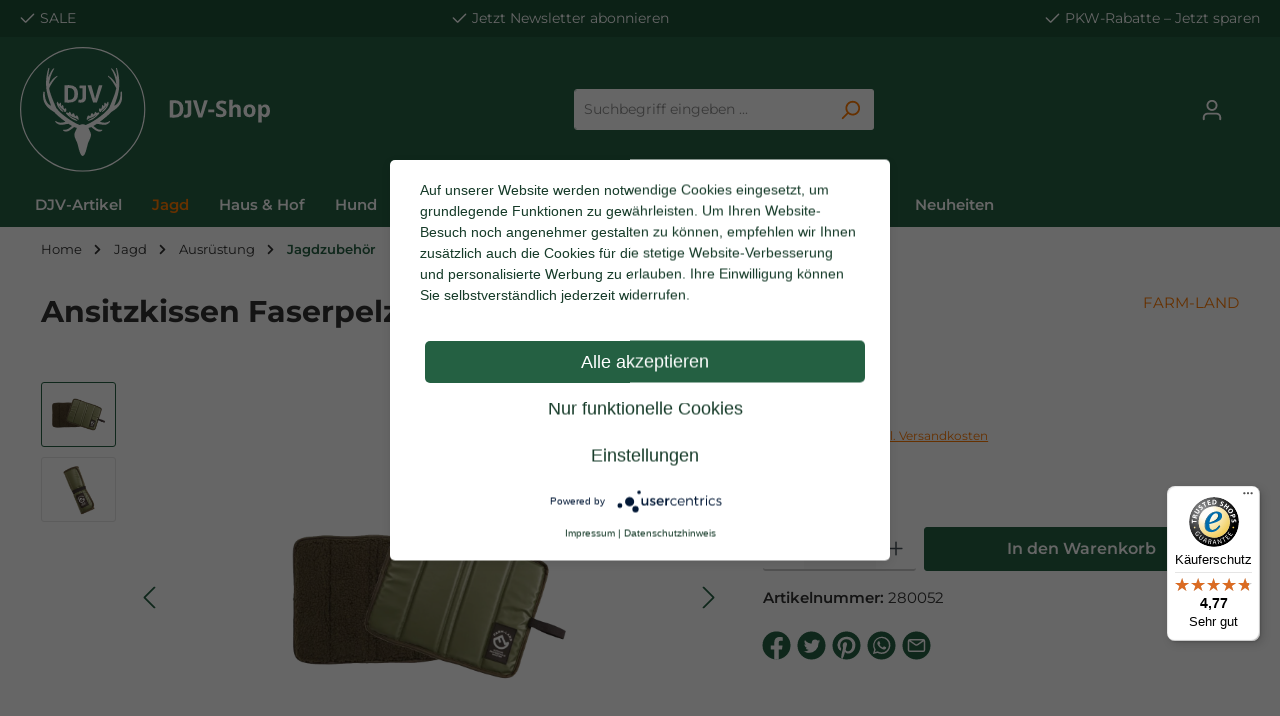

--- FILE ---
content_type: text/html; charset=UTF-8
request_url: https://djv-shop.de/jagd/ausruestung/jagdzubehoer/ansitzkissen-faserpelz
body_size: 44237
content:

<!DOCTYPE html>

<html lang="de-DE"
      itemscope="itemscope"
      itemtype="https://schema.org/WebPage">

                                
    <head>
                                                    
                                                        
                                        
                                                                                                    <script
                                    type="module"
                                    src="https://cdn.jsdelivr.net/npm/friendly-challenge@0.9.12/widget.module.min.js"
                                    async
                                    defer
                            ></script>
                            <script
                                    nomodule
                                    src="https://cdn.jsdelivr.net/npm/friendly-challenge@0.9.12/widget.min.js"
                                    async
                                    defer
                            ></script>
                                                                        
                            
                                        
    		                            <meta charset="utf-8">
            
                            <meta name="viewport"
                      content="width=device-width, initial-scale=1, shrink-to-fit=no">
            
                            <meta name="author"
                      content="">
                <meta name="robots"
                      content="index,follow">
                <meta name="revisit-after"
                      content="15 days">
                <meta name="keywords"
                      content="DJV-Shop, Ansitzkissen, Kissen, Ansitz, Sitzkissen, sitzen, Faserpelz, gepolstert, gefüttert, warm">
                <meta name="description"
                      content="Das Ansitzkissen Faserpelz sorgt bei jedem Ansitz für eine trockene und warme Sitzunterlage.">
            
                    <meta property="og:type"
          content="product"/>
    <meta property="og:site_name"
          content="DJV Jagd Shop"/>
    <meta property="og:url"
          content="https://djv-shop.de/jagd/ausruestung/jagdzubehoer/ansitzkissen-faserpelz"/>
    <meta property="og:title"
          content="Ansitzkissen Faserpelz"/>

    <meta property="og:description"
          content="Das Ansitzkissen Faserpelz sorgt bei jedem Ansitz für eine trockene und warme Sitzunterlage."/>
    <meta property="og:image"
          content="https://djv-shop.de/media/a8/7d/57/1719272351/280052_ansitzkissen_faserpelz_offen.png?1737446096"/>

            <meta property="product:brand"
              content="FARM-LAND"/>
    
                            <meta property="product:price:amount"
              content="14.9"/>
        <meta property="product:price:currency"
              content="EUR"/>
    
    <meta property="product:product_link"
          content="https://djv-shop.de/jagd/ausruestung/jagdzubehoer/ansitzkissen-faserpelz"/>

    <meta name="twitter:card"
          content="product"/>
    <meta name="twitter:site"
          content="DJV Jagd Shop"/>
    <meta name="twitter:title"
          content="Ansitzkissen Faserpelz"/>
    <meta name="twitter:description"
          content="Das Ansitzkissen Faserpelz sorgt bei jedem Ansitz für eine trockene und warme Sitzunterlage."/>
    <meta name="twitter:image"
          content="https://djv-shop.de/media/a8/7d/57/1719272351/280052_ansitzkissen_faserpelz_offen.png?1737446096"/>


    

                            <meta itemprop="copyrightHolder"
                      content="DJV Jagd Shop">
                <meta itemprop="copyrightYear"
                      content="">
                <meta itemprop="isFamilyFriendly"
                      content="false">
                <meta itemprop="image"
                      content="https://djv-shop.de/media/03/93/22/1721740843/logo_neu-mitbindestrich.svg?1721740843">
            
                                            <meta name="theme-color"
                      content="#fff">
                            
                                                

		




    
        

                    <link rel="shortcut icon"
                  href="https://djv-shop.de/media/56/21/bd/1718711599/favicon.png?1720444182">
        
                                <link rel="apple-touch-icon"
                  sizes="180x180"
                  href="https://djv-shop.de/media/56/21/bd/1718711599/favicon.png?1720444182">
                    
            
    
    <link rel="canonical" href="https://djv-shop.de/jagd/ausruestung/jagdzubehoer/ansitzkissen-faserpelz">

                    <title itemprop="name">Ansitzkissen Faserpelz</title>
        
        		                                                                <link rel="stylesheet"
                      href="https://djv-shop.de/theme/88a1dc24f221a82f88968293602ec4f9/css/all.css?1769492408">
                                    

		





        
        
    
        
                                <script type="application/javascript" src="https://app.usercentrics.eu/latest/main.js" id="bdlvpyJax"> </script>
            
                    <script>
        window.features = {"V6_5_0_0":true,"v6.5.0.0":true,"V6_6_0_0":true,"v6.6.0.0":true,"V6_7_0_0":false,"v6.7.0.0":false,"DISABLE_VUE_COMPAT":false,"disable.vue.compat":false,"ACCESSIBILITY_TWEAKS":false,"accessibility.tweaks":false,"ADMIN_VITE":false,"admin.vite":false,"PAYPAL_SETTINGS_TWEAKS":false,"paypal.settings.tweaks":false};
    </script>
        

                                                      
            <script>
            window.dataLayer = window.dataLayer || [];
            function gtag() { dataLayer.push(arguments); }

            (() => {
                const analyticsStorageEnabled = document.cookie.split(';').some((item) => item.trim().includes('google-analytics-enabled=1'));
                const adsEnabled = document.cookie.split(';').some((item) => item.trim().includes('google-ads-enabled=1'));

                // Always set a default consent for consent mode v2
                gtag('consent', 'default', {
                    'ad_user_data': adsEnabled ? 'granted' : 'denied',
                    'ad_storage': adsEnabled ? 'granted' : 'denied',
                    'ad_personalization': adsEnabled ? 'granted' : 'denied',
                    'analytics_storage': analyticsStorageEnabled ? 'granted' : 'denied'
                });
            })();
        </script>
    

          <script>
      if (window.DooFinderScriptLoaded != true) {
        window.DooFinderScriptLoaded = true;

        let styleLink = document.createElement("link");
        styleLink.href = "https://djv-shop.de/bundles/doofinder/css/doofinder.css?1769492389";
        styleLink.rel = "stylesheet";
        document.head.appendChild(styleLink);

        let script = document.createElement("script");
        script.src = "https://eu1-config.doofinder.com/2.x/db52e533-025b-4501-9579-73988cfef9e5.js";
        script.async = true;
        document.head.appendChild(script);

        let addToCartScript = document.createElement("script");
        addToCartScript.innerHTML = `
            class DoofinderAddToCartError extends Error {
    constructor(reason, status = "") {
      const message = "Error adding an item to the cart. Reason: " + reason + ". Status code: " + status;
      super(message);
      this.name = "DoofinderAddToCartError";
    }
  }

  document.addEventListener('doofinder.cart.add', async function(event) {
    const product = event.detail;
    const statusPromise = product.statusPromise;
    let isGroupLeader = product.grouping_id && product.grouping_id === product.item_id && product.group_leader;
    if(product.modifiable || isGroupLeader){
      //It's a configurable product, redirect to the product page to let the user configure the product
      statusPromise.reject(new DoofinderAddToCartError("It's a configurable product", 200));
      location.href = product.link;
      return;
    }

    const csrfTokenInput = document.querySelector('.product-info input[name="_csrf_token"]');

    let formData = new FormData();
    let productId = product.shopware_id;

    if (null !== csrfTokenInput && '' !== csrfTokenInput.value) {
      formData.append('_csrf_token', csrfTokenInput.value);
    }

    formData.append('redirectTo', 'frontend.cart.offcanvas');
    formData.append('lineItems[id][id]', productId);
    formData.append('lineItems[id][type]', 'product');
    formData.append('lineItems[id][referencedId]', productId);
    formData.append('lineItems[id][quantity]', 1);
    formData.append('lineItems[id][stackable]', 1);
    formData.append('lineItems[id][removable]', 1);

    let addItemUrl = '/checkout/line-item/add';

    instances = window.PluginManager.getPluginInstances("OffCanvasCart")
    if (instances.length > 0 && instances.some(i => typeof i.openOffCanvas === 'function')) {
      instances.forEach(i => typeof i.openOffCanvas === 'function' && i.openOffCanvas(addItemUrl, formData, () => {
        statusPromise.resolve("The item has been successfully added to the cart.");
      }))
    } else {
      let accessKey = 'SWSCZNHZTJHOUGVBBHFZD0F6TQ';

      let headers = {
        'Accept': 'application/json',
        'Content-Type': 'application/json',
        'sw-access-key': accessKey,
      };
      let contextResult = await fetch("/store-api/context",
        {
          method: "GET",
          headers: headers
        }
      ).catch(error =>
        statusPromise.reject(new DoofinderAddToCartError("Couldn't fetch context", 200))
      );
      let context = await contextResult.json();
      let token = context.token;

      headers = {
        'sw-access-key': accessKey,
        'sw-context-token': token
      };
      let cartResult = await fetch(addItemUrl,
        {
          method: "POST",
          headers: headers,
          body: formData
        }
      ).catch(error =>
        statusPromise.reject(new DoofinderAddToCartError("Couldn't add line item to cart", 200))
      );
      let cart = await cartResult.json();
      statusPromise.resolve("The item has been successfully added to the cart.");
    }
  });


        `;
        document.head.appendChild(addToCartScript);

        let currency = 'EUR';
        (function(w, k) {w[k] = window[k] || function () { (window[k].q = window[k].q || []).push(arguments) }})(window, "doofinderApp");
        if (currency !== '') {
          doofinderApp("config", "currency", currency);
        }
      }
    </script>
          
    <!-- WbmTagManagerAnalytics Head Snippet Start -->
            <script id="wbmTagMangerDefine" type="text/javascript">
            let gtmIsTrackingProductClicks = Boolean(),
                gtmIsTrackingAddToWishlistClicks = Boolean(),
                gtmContainerId = 'GTM-KQKZ64M',
                hasSWConsentSupport = Boolean();
            window.wbmScriptIsSet = false;
            window.dataLayer = window.dataLayer || [];
            window.dataLayer.push({"event":"user","id":null})
        </script>
        <script id="wbmTagMangerDataLayer" type="text/javascript">
            window.dataLayer.push({ ecommerce: null });
            window.dataLayer.push({"google_tag_params":{"ecomm_prodid":280052,"ecomm_pagetype":"product"}})

            
            var onEventDataLayer = JSON.parse('{"event":"view_item","ecommerce":{"value":14.9,"items":[{"item_category":"Jagdzubeh\u00f6r","price":14.9,"item_brand":"FARM-LAND","item_id":"280052","item_name":"Ansitzkissen Faserpelz","item_variant":""}],"currency":"EUR"}}');
                    </script>    
                        <script id="wbmTagManger" type="text/javascript" data-usercentrics="Google Tag Manager">
                function getCookie(name) {
                    var cookieMatch = document.cookie.match(name + '=(.*?)(;|$)');
                    return cookieMatch && decodeURI(cookieMatch[1]);
                }

                var gtmCookieSet = getCookie('wbm-tagmanager-enabled');
                
                var googleTag = function(w,d,s,l,i){w[l]=w[l]||[];w[l].push({'gtm.start':new Date().getTime(),event:'gtm.js'});var f=d.getElementsByTagName(s)[0],j=d.createElement(s),dl=l!='dataLayer'?'&l='+l:'';j.async=true;j.src='https://www.googletagmanager.com/gtm.js?id='+i+dl+'';f.parentNode.insertBefore(j,f);};
                

                if (hasSWConsentSupport && gtmCookieSet === null) {
                    window.wbmGoogleTagmanagerId = gtmContainerId;
                    window.wbmScriptIsSet = false;
                    window.googleTag = googleTag;
                } else {
                    window.wbmScriptIsSet = true;
                    googleTag(window, document, 'script', 'dataLayer', gtmContainerId);
                    googleTag = null;

                    window.dataLayer = window.dataLayer || [];
                    function gtag() { dataLayer.push(arguments); }

                    if (hasSWConsentSupport) {
                        (() => {
                            const analyticsStorageEnabled = document.cookie.split(';').some((item) => item.trim().includes('google-analytics-enabled=1'));
                            const adsEnabled = document.cookie.split(';').some((item) => item.trim().includes('google-ads-enabled=1'));

                            gtag('consent', 'update', {
                                'ad_storage': adsEnabled ? 'granted' : 'denied',
                                'ad_user_data': adsEnabled ? 'granted' : 'denied',
                                'ad_personalization': adsEnabled ? 'granted' : 'denied',
                                'analytics_storage': analyticsStorageEnabled ? 'granted' : 'denied'
                            });
                        })();
                    }
                }
                
            </script><!-- WbmTagManagerAnalytics Head Snippet End -->
            

                
                            
            
                    

    <script>
        window.loqateValidate = {
            'config': {
                'addressValidationActive': 1,
                'emailValidationActive': 0,
                'phoneValidationActive': 0
            },
            'snippet': {
                'emailValidation.isInvalid': 'Diese\u0020E\u002DMail\u0020Adresse\u0020ist\u0020ung\u00FCltig.',
                'phoneValidation.isInvalid': 'Diese\u0020Telefonnummer\u0020ist\u0020ung\u00FCltig.\u0020Bitte\u0020die\u0020Telefonnummer\u0020in\u0020folgendem\u0020Format\u0020angeben\u003A\u0020\u002B49\u00201234\u0020567',
                'phoneValidation.placeholderText': 'Telefonnummer\u0020\u0028\u002B49\u00201234\u0020567\u0029',
                'addressVerifyModal.title': 'Pr\u00FCfen\u0020Sie\u0020Ihre\u0020Adresse',
                'addressVerifyModal.loadingDescription': 'Bitte\u0020warten,\u0020Ihre\u0020Adresse\u0020wird\u0020gepr\u00FCft.',
                'addressVerifyModal.description': 'Sind\u0020Sie\u0020sicher,\u0020dass\u0020die\u0020von\u0020Ihnen\u0020eingegebene\u0020Adresse\u0020korrekt\u0020ist\u003F\u003Cbr\u0020\/\u003EW\u00E4hlen\u0020Sie\u0020unten\u0020eine\u0020Option\u0020aus,\u0020um\u0020entweder\u0020mit\u0020Ihrer\u0020eingegebenen\u0020Adresse\u0020oder\u0020einem\u0020unserer\u0020Vorschl\u00E4ge\u0020fortzufahren.',
                'addressVerifyModal.userAddressTitle': 'Weiter\u0020mit\u0020Ihrer\u0020eingegebenen\u0020Adresse\u003A',
                'addressVerifyModal.loqateAddressTitle': 'Oder\u0020w\u00E4hlen\u0020Sie\u0020einen\u0020unserer\u0020Vorschl\u00E4ge\u003A',
                'addressVerifyModal.userButtonLabel': 'loqateValidate.addressVerifyModal.userButtonLabel',
                'addressVerifyModal.suggestButtonLabel': 'loqateValidate.addressVerifyModal.suggestButtonLabel',
            }
        };
    </script>

        
                                <script>
                window.activeNavigationId = '01904a6f246d72e89a78ac84744d795d';
                window.router = {
                    'frontend.cart.offcanvas': '/checkout/offcanvas',
                    'frontend.cookie.offcanvas': '/cookie/offcanvas',
                    'frontend.checkout.finish.page': '/checkout/finish',
                    'frontend.checkout.info': '/widgets/checkout/info',
                    'frontend.menu.offcanvas': '/widgets/menu/offcanvas',
                    'frontend.cms.page': '/widgets/cms',
                    'frontend.cms.navigation.page': '/widgets/cms/navigation',
                    'frontend.account.addressbook': '/widgets/account/address-book',
                    'frontend.country.country-data': '/country/country-state-data',
                    'frontend.app-system.generate-token': '/app-system/Placeholder/generate-token',
                    };
                window.salesChannelId = '01904a6f2a6473d68166fe7e3005858c';
            </script>
        
                                <script>
                
                window.breakpoints = {"xs":0,"sm":576,"md":768,"lg":992,"xl":1200,"xxl":1400};
            </script>
        
        
                            			<script src="https://djv-shop.de/theme/01903a70c53f71f6804844ba0590d619/assets/js/jquery-3.5.1.slim.min.js?1769492408"></script>
	
		        

    
                            <script>
                window.themeAssetsPublicPath = 'https://djv-shop.de/theme/01903a70c53f71f6804844ba0590d619/assets/';
            </script>
        
                                                            <script>
                        window.themeJsPublicPath = 'https://djv-shop.de/theme/88a1dc24f221a82f88968293602ec4f9/js/';
                    </script>
                                            <script type="text/javascript" src="https://djv-shop.de/theme/88a1dc24f221a82f88968293602ec4f9/js/storefront/storefront.js?1769492408" defer></script>
                                            <script type="text/javascript" src="https://djv-shop.de/theme/88a1dc24f221a82f88968293602ec4f9/js/pickware-dhl/pickware-dhl.js?1769492408" defer></script>
                                            <script type="text/javascript" src="https://djv-shop.de/theme/88a1dc24f221a82f88968293602ec4f9/js/pickware-shipping-bundle/pickware-shipping-bundle.js?1769492408" defer></script>
                                            <script type="text/javascript" src="https://djv-shop.de/theme/88a1dc24f221a82f88968293602ec4f9/js/acris-suggested-products-c-s/acris-suggested-products-c-s.js?1769492408" defer></script>
                                            <script type="text/javascript" src="https://djv-shop.de/theme/88a1dc24f221a82f88968293602ec4f9/js/wbm-tag-manager-analytics/wbm-tag-manager-analytics.js?1769492408" defer></script>
                                            <script type="text/javascript" src="https://djv-shop.de/theme/88a1dc24f221a82f88968293602ec4f9/js/nimbits-article-questions-next/nimbits-article-questions-next.js?1769492408" defer></script>
                                            <script type="text/javascript" src="https://djv-shop.de/theme/88a1dc24f221a82f88968293602ec4f9/js/loqate-validate/loqate-validate.js?1769492408" defer></script>
                                            <script type="text/javascript" src="https://djv-shop.de/theme/88a1dc24f221a82f88968293602ec4f9/js/dne-custom-css-js/dne-custom-css-js.js?1769492408" defer></script>
                                            <script type="text/javascript" src="https://djv-shop.de/theme/88a1dc24f221a82f88968293602ec4f9/js/swag-pay-pal/swag-pay-pal.js?1769492408" defer></script>
                                            <script type="text/javascript" src="https://djv-shop.de/theme/88a1dc24f221a82f88968293602ec4f9/js/djycustom/djycustom.js?1769492408" defer></script>
                                            <script type="text/javascript" src="https://djv-shop.de/theme/88a1dc24f221a82f88968293602ec4f9/js/laudert-friendly-captcha/laudert-friendly-captcha.js?1769492408" defer></script>
                                            <script type="text/javascript" src="https://djv-shop.de/theme/88a1dc24f221a82f88968293602ec4f9/js/acris-separate-street-c-s/acris-separate-street-c-s.js?1769492408" defer></script>
                                            <script type="text/javascript" src="https://djv-shop.de/theme/88a1dc24f221a82f88968293602ec4f9/js/cbax-modul-analytics/cbax-modul-analytics.js?1769492408" defer></script>
                                            <script type="text/javascript" src="https://djv-shop.de/theme/88a1dc24f221a82f88968293602ec4f9/js/netzp-shopmanager6/netzp-shopmanager6.js?1769492408" defer></script>
                                            <script type="text/javascript" src="https://djv-shop.de/theme/88a1dc24f221a82f88968293602ec4f9/js/weedesign-images2-web-p/weedesign-images2-web-p.js?1769492408" defer></script>
                                            <script type="text/javascript" src="https://djv-shop.de/theme/88a1dc24f221a82f88968293602ec4f9/js/l-d-s-extend-backend/l-d-s-extend-backend.js?1769492408" defer></script>
                                            <script type="text/javascript" src="https://djv-shop.de/theme/88a1dc24f221a82f88968293602ec4f9/js/swag-customized-products/swag-customized-products.js?1769492408" defer></script>
                                            <script type="text/javascript" src="https://djv-shop.de/theme/88a1dc24f221a82f88968293602ec4f9/js/doo-finder/doo-finder.js?1769492408" defer></script>
                                            <script type="text/javascript" src="https://djv-shop.de/theme/88a1dc24f221a82f88968293602ec4f9/js/swag-custom-notification/swag-custom-notification.js?1769492408" defer></script>
                                            <script type="text/javascript" src="https://djv-shop.de/theme/88a1dc24f221a82f88968293602ec4f9/js/tcinn-theme-ware-outdoor/tcinn-theme-ware-outdoor.js?1769492408" defer></script>
                                                        

    
    
        </head>

        
                
    <body class="is-ctl-product is-act-index themeware twt-outdoor twt-header-type-1 twt-full-width-boxed twt-is-cms-product-detail twt-cms-styling">

    	
    
		
				                                <noscript>
                <iframe src="https://www.googletagmanager.com/ns.html?id=GTM-KQKZ64M"
                        height="0"
                        width="0"
                        style="display:none;visibility:hidden"
                        title="Google Tagmanager">

                </iframe>
            </noscript>
            
                <noscript class="noscript-main">
                
    <div role="alert"
         class="alert alert-info alert-has-icon">
                                                                        
                                                                
        
        
        
                                    
        <span class="icon icon-info">
                        <svg xmlns="http://www.w3.org/2000/svg" xmlns:xlink="http://www.w3.org/1999/xlink" width="24" height="24" viewBox="0 0 24 24"><defs><path d="M12 7c.5523 0 1 .4477 1 1s-.4477 1-1 1-1-.4477-1-1 .4477-1 1-1zm1 9c0 .5523-.4477 1-1 1s-1-.4477-1-1v-5c0-.5523.4477-1 1-1s1 .4477 1 1v5zm11-4c0 6.6274-5.3726 12-12 12S0 18.6274 0 12 5.3726 0 12 0s12 5.3726 12 12zM12 2C6.4772 2 2 6.4772 2 12s4.4772 10 10 10 10-4.4772 10-10S17.5228 2 12 2z" id="icons-default-info" /></defs><use xlink:href="#icons-default-info" fill="#758CA3" fill-rule="evenodd" /></svg>
        </span>

    
                                                        
                                    
                    <div class="alert-content-container">
                                                    
                                    <div class="alert-content">
                                                    Um unseren Shop in vollem Umfang nutzen zu können, empfehlen wir Ihnen Javascript in Ihrem Browser zu aktivieren.
                                            </div>
                
                                                                </div>
            </div>
            </noscript>
        

            
    		
				





	 					
	
	


	
	
	




		<section id="twt-usp-bar"			 class="twt-usp-bar is-header is-small layout-1 top"
			 data-twt-usp-bar-position="1"			 data-twt-usp-bar-usps="3"
	>

					<div class="twt-usp-bar-container">
				<div class="twt-usp-bar-items">
					






 



                            
            
                
                                    <div class="twt-usp-bar-item twt-usp-1 item-1">
                    <div class="item-icon">
                                                
	            
        
        
        
                                    
        <span class="icon icon-checkmark">
                        <svg xmlns="http://www.w3.org/2000/svg" xmlns:xlink="http://www.w3.org/1999/xlink" width="24" height="24" viewBox="0 0 24 24"><defs><path id="icons-default-checkmark" d="M2.7071 10.2929c-.3905-.3905-1.0237-.3905-1.4142 0-.3905.3905-.3905 1.0237 0 1.4142l7 7c.3905.3905 1.0237.3905 1.4142 0l13-13c.3905-.3905.3905-1.0237 0-1.4142-.3905-.3905-1.0237-.3905-1.4142 0L9 16.5858l-6.2929-6.293z" /></defs><use xlink:href="#icons-default-checkmark" fill="#758CA3" fill-rule="evenodd" /></svg>
        </span>

    
    	                    </div>
                    <div class="item-label">
                        <div class="item-title"><a href="https://djv-shop.de/sale" target="_blank" rel="noreferrer noopener">SALE</a> </div>
                                            </div>
                </div>
                    
    
                
                                    <div class="twt-usp-bar-item twt-usp-2 item-2">
                    <div class="item-icon">
                                                
	            
        
        
        
                                    
        <span class="icon icon-checkmark">
                        <svg xmlns="http://www.w3.org/2000/svg" xmlns:xlink="http://www.w3.org/1999/xlink" width="24" height="24" viewBox="0 0 24 24"><use xlink:href="#icons-default-checkmark" fill="#758CA3" fill-rule="evenodd" /></svg>
        </span>

    
    	                    </div>
                    <div class="item-label">
                        <div class="item-title">Jetzt <a href="https://djv-shop.de/newsletter" target="_blank" rel="noreferrer noopener">Newsletter</a> abonnieren</div>
                                            </div>
                </div>
                    
    
                
                                    <div class="twt-usp-bar-item twt-usp-3 item-3">
                    <div class="item-icon">
                                                
	            
        
        
        
                                    
        <span class="icon icon-checkmark">
                        <svg xmlns="http://www.w3.org/2000/svg" xmlns:xlink="http://www.w3.org/1999/xlink" width="24" height="24" viewBox="0 0 24 24"><use xlink:href="#icons-default-checkmark" fill="#758CA3" fill-rule="evenodd" /></svg>
        </span>

    
    	                    </div>
                    <div class="item-label">
                        <div class="item-title"><a href="https://djv-rabatt.de/" target="_blank" rel="noreferrer noopener">PKW-Rabatte</a> – Jetzt sparen</div>
                                            </div>
                </div>
                    
    
        
        
        				</div>

												
											</div>
		
	</section>
	
		                
            <header class="header-main">
                                    <div class="container">
                                    			
	

    					        <div class="row align-items-center header-row">
                            <div class="col-12 col-lg-auto header-logo-col">
                        <div class="header-logo-main">
                      <a class="header-logo-main-link"
               href="/"
               title="Zur Startseite gehen">
                				                    <picture class="header-logo-picture">
                                                                            
                                                                                    <source srcset="https://djv-shop.de/media/ae/3e/77/1737963878/logo_mobile-2.png?1737963878"
                                        media="(max-width: 767px)">
                                                    
                                                                                    <img src="https://djv-shop.de/media/03/93/22/1721740843/logo_neu-mitbindestrich.svg?1721740843"
                                     alt="Zur Startseite gehen"
                                     class="img-fluid header-logo-main-img">
                                                                        </picture>
                
	
					
		            </a>
        

          <script>
      if (window.DooFinderScriptLoaded != true) {
        window.DooFinderScriptLoaded = true;

        let styleLink = document.createElement("link");
        styleLink.href = "https://djv-shop.de/bundles/doofinder/css/doofinder.css?1769492389";
        styleLink.rel = "stylesheet";
        document.head.appendChild(styleLink);

        let script = document.createElement("script");
        script.src = "https://eu1-config.doofinder.com/2.x/db52e533-025b-4501-9579-73988cfef9e5.js";
        script.async = true;
        document.head.appendChild(script);

        let addToCartScript = document.createElement("script");
        addToCartScript.innerHTML = `
            class DoofinderAddToCartError extends Error {
    constructor(reason, status = "") {
      const message = "Error adding an item to the cart. Reason: " + reason + ". Status code: " + status;
      super(message);
      this.name = "DoofinderAddToCartError";
    }
  }

  document.addEventListener('doofinder.cart.add', async function(event) {
    const product = event.detail;
    const statusPromise = product.statusPromise;
    let isGroupLeader = product.grouping_id && product.grouping_id === product.item_id && product.group_leader;
    if(product.modifiable || isGroupLeader){
      //It's a configurable product, redirect to the product page to let the user configure the product
      statusPromise.reject(new DoofinderAddToCartError("It's a configurable product", 200));
      location.href = product.link;
      return;
    }

    const csrfTokenInput = document.querySelector('.product-info input[name="_csrf_token"]');

    let formData = new FormData();
    let productId = product.shopware_id;

    if (null !== csrfTokenInput && '' !== csrfTokenInput.value) {
      formData.append('_csrf_token', csrfTokenInput.value);
    }

    formData.append('redirectTo', 'frontend.cart.offcanvas');
    formData.append('lineItems[id][id]', productId);
    formData.append('lineItems[id][type]', 'product');
    formData.append('lineItems[id][referencedId]', productId);
    formData.append('lineItems[id][quantity]', 1);
    formData.append('lineItems[id][stackable]', 1);
    formData.append('lineItems[id][removable]', 1);

    let addItemUrl = '/checkout/line-item/add';

    instances = window.PluginManager.getPluginInstances("OffCanvasCart")
    if (instances.length > 0 && instances.some(i => typeof i.openOffCanvas === 'function')) {
      instances.forEach(i => typeof i.openOffCanvas === 'function' && i.openOffCanvas(addItemUrl, formData, () => {
        statusPromise.resolve("The item has been successfully added to the cart.");
      }))
    } else {
      let accessKey = 'SWSCZNHZTJHOUGVBBHFZD0F6TQ';

      let headers = {
        'Accept': 'application/json',
        'Content-Type': 'application/json',
        'sw-access-key': accessKey,
      };
      let contextResult = await fetch("/store-api/context",
        {
          method: "GET",
          headers: headers
        }
      ).catch(error =>
        statusPromise.reject(new DoofinderAddToCartError("Couldn't fetch context", 200))
      );
      let context = await contextResult.json();
      let token = context.token;

      headers = {
        'sw-access-key': accessKey,
        'sw-context-token': token
      };
      let cartResult = await fetch(addItemUrl,
        {
          method: "POST",
          headers: headers,
          body: formData
        }
      ).catch(error =>
        statusPromise.reject(new DoofinderAddToCartError("Couldn't add line item to cart", 200))
      );
      let cart = await cartResult.json();
      statusPromise.resolve("The item has been successfully added to the cart.");
    }
  });


        `;
        document.head.appendChild(addToCartScript);

        let currency = 'EUR';
        (function(w, k) {w[k] = window[k] || function () { (window[k].q = window[k].q || []).push(arguments) }})(window, "doofinderApp");
        if (currency !== '') {
          doofinderApp("config", "currency", currency);
        }
      }
    </script>
      </div>
                </div>
            
            					                <div class="col-12 order-2 col-sm order-sm-1 header-search-col">
                    <div class="row">
                        <div class="col-sm-auto d-none d-sm-block d-lg-none">
                                                            <div class="nav-main-toggle">
                                                                            <button
                                            class="btn nav-main-toggle-btn header-actions-btn"
                                            type="button"
                                            data-off-canvas-menu="true"
                                            aria-label="Menü"
                                        >
                                            				            
        
        
        
                                    
        <span class="icon icon-stack">
                        <svg xmlns="http://www.w3.org/2000/svg" xmlns:xlink="http://www.w3.org/1999/xlink" width="24" height="24" viewBox="0 0 24 24"><defs><path d="M3 13c-.5523 0-1-.4477-1-1s.4477-1 1-1h18c.5523 0 1 .4477 1 1s-.4477 1-1 1H3zm0-7c-.5523 0-1-.4477-1-1s.4477-1 1-1h18c.5523 0 1 .4477 1 1s-.4477 1-1 1H3zm0 14c-.5523 0-1-.4477-1-1s.4477-1 1-1h18c.5523 0 1 .4477 1 1s-.4477 1-1 1H3z" id="icons-default-stack" /></defs><use xlink:href="#icons-default-stack" fill="#758CA3" fill-rule="evenodd" /></svg>
        </span>

    
    	
		<span class="header-nav-main-toggle-label">
		Navigation
	</span>
                                        </button>
                                                                    </div>
                                                    </div>
                        <div class="col">
                            
      <div class="collapse"
         id="searchCollapse">
        <div class="header-search">
                            <form action="/search"
                      method="get"
                      data-search-widget="true"
                      data-search-widget-options="{&quot;searchWidgetMinChars&quot;:2}"
                      data-url="/suggest?search="
                      class="header-search-form">
                    		                        <div class="input-group">
                                                            <input type="search"
                                       name="search"
                                       class="form-control header-search-input"
                                       autocomplete="off"
                                       autocapitalize="off"
                                       placeholder="Suchbegriff eingeben ..."
                                       aria-label="Suchbegriff eingeben ..."
                                       value=""
                                >
                            
                            	<button type="submit"
			class="btn header-search-btn"
			aria-label="Suchen">
		<span class="header-search-icon">
										            
        
        
        
                                    
        <span class="icon icon-search">
                        <svg xmlns="http://www.w3.org/2000/svg" xmlns:xlink="http://www.w3.org/1999/xlink" width="24" height="24" viewBox="0 0 24 24"><defs><path d="M10.0944 16.3199 4.707 21.707c-.3905.3905-1.0237.3905-1.4142 0-.3905-.3905-.3905-1.0237 0-1.4142L8.68 14.9056C7.6271 13.551 7 11.8487 7 10c0-4.4183 3.5817-8 8-8s8 3.5817 8 8-3.5817 8-8 8c-1.8487 0-3.551-.627-4.9056-1.6801zM15 16c3.3137 0 6-2.6863 6-6s-2.6863-6-6-6-6 2.6863-6 6 2.6863 6 6 6z" id="icons-default-search" /></defs><use xlink:href="#icons-default-search" fill="#758CA3" fill-rule="evenodd" /></svg>
        </span>

    
    					</span>
	</button>
                        </div>
                    

					                </form>
                    </div>
    </div>


          <script>
      if (window.DooFinderScriptLoaded != true) {
        window.DooFinderScriptLoaded = true;

        let styleLink = document.createElement("link");
        styleLink.href = "https://djv-shop.de/bundles/doofinder/css/doofinder.css?1769492389";
        styleLink.rel = "stylesheet";
        document.head.appendChild(styleLink);

        let script = document.createElement("script");
        script.src = "https://eu1-config.doofinder.com/2.x/db52e533-025b-4501-9579-73988cfef9e5.js";
        script.async = true;
        document.head.appendChild(script);

        let addToCartScript = document.createElement("script");
        addToCartScript.innerHTML = `
            class DoofinderAddToCartError extends Error {
    constructor(reason, status = "") {
      const message = "Error adding an item to the cart. Reason: " + reason + ". Status code: " + status;
      super(message);
      this.name = "DoofinderAddToCartError";
    }
  }

  document.addEventListener('doofinder.cart.add', async function(event) {
    const product = event.detail;
    const statusPromise = product.statusPromise;
    let isGroupLeader = product.grouping_id && product.grouping_id === product.item_id && product.group_leader;
    if(product.modifiable || isGroupLeader){
      //It's a configurable product, redirect to the product page to let the user configure the product
      statusPromise.reject(new DoofinderAddToCartError("It's a configurable product", 200));
      location.href = product.link;
      return;
    }

    const csrfTokenInput = document.querySelector('.product-info input[name="_csrf_token"]');

    let formData = new FormData();
    let productId = product.shopware_id;

    if (null !== csrfTokenInput && '' !== csrfTokenInput.value) {
      formData.append('_csrf_token', csrfTokenInput.value);
    }

    formData.append('redirectTo', 'frontend.cart.offcanvas');
    formData.append('lineItems[id][id]', productId);
    formData.append('lineItems[id][type]', 'product');
    formData.append('lineItems[id][referencedId]', productId);
    formData.append('lineItems[id][quantity]', 1);
    formData.append('lineItems[id][stackable]', 1);
    formData.append('lineItems[id][removable]', 1);

    let addItemUrl = '/checkout/line-item/add';

    instances = window.PluginManager.getPluginInstances("OffCanvasCart")
    if (instances.length > 0 && instances.some(i => typeof i.openOffCanvas === 'function')) {
      instances.forEach(i => typeof i.openOffCanvas === 'function' && i.openOffCanvas(addItemUrl, formData, () => {
        statusPromise.resolve("The item has been successfully added to the cart.");
      }))
    } else {
      let accessKey = 'SWSCZNHZTJHOUGVBBHFZD0F6TQ';

      let headers = {
        'Accept': 'application/json',
        'Content-Type': 'application/json',
        'sw-access-key': accessKey,
      };
      let contextResult = await fetch("/store-api/context",
        {
          method: "GET",
          headers: headers
        }
      ).catch(error =>
        statusPromise.reject(new DoofinderAddToCartError("Couldn't fetch context", 200))
      );
      let context = await contextResult.json();
      let token = context.token;

      headers = {
        'sw-access-key': accessKey,
        'sw-context-token': token
      };
      let cartResult = await fetch(addItemUrl,
        {
          method: "POST",
          headers: headers,
          body: formData
        }
      ).catch(error =>
        statusPromise.reject(new DoofinderAddToCartError("Couldn't add line item to cart", 200))
      );
      let cart = await cartResult.json();
      statusPromise.resolve("The item has been successfully added to the cart.");
    }
  });


        `;
        document.head.appendChild(addToCartScript);

        let currency = 'EUR';
        (function(w, k) {w[k] = window[k] || function () { (window[k].q = window[k].q || []).push(arguments) }})(window, "doofinderApp");
        if (currency !== '') {
          doofinderApp("config", "currency", currency);
        }
      }
    </script>
                          </div>
                    </div>
                </div>
            

	
                            <div class="col-12 order-1 col-sm-auto order-sm-2 header-actions-col">
                    <div class="row g-0">
                        
		
	
							
			

																		
			

			

			<div class="d-block d-sm-none col">
		<div class="menu-button">

							<button
                    class="btn nav-main-toggle-btn header-actions-btn"
					type="button"
					data-off-canvas-menu="true"
					aria-label="Menü"
					title="Navigation"
				>
																								            
        
        
        
                                    
        <span class="icon icon-stack">
                        <svg xmlns="http://www.w3.org/2000/svg" xmlns:xlink="http://www.w3.org/1999/xlink" width="24" height="24" viewBox="0 0 24 24"><use xlink:href="#icons-default-stack" fill="#758CA3" fill-rule="evenodd" /></svg>
        </span>

    
    											
										<span class="header-nav-main-toggle-label">
						Navigation
					</span>
				</button>
			
		</div>
	</div>

                        		
		
					
					
	<div class="d-sm-none col-auto twt-search-col">
		  <div class="search-toggle">
				<button class="btn header-actions-btn search-toggle-btn js-search-toggle-btn collapsed"
						type="button"
						data-bs-toggle="collapse"
						data-bs-target="#searchCollapse"
						aria-expanded="false"
						aria-controls="searchCollapse"
						aria-label="Suchen">
										<span class="header-search-toggle-icon">
													            
        
        
        
                                    
        <span class="icon icon-search">
                        <svg xmlns="http://www.w3.org/2000/svg" xmlns:xlink="http://www.w3.org/1999/xlink" width="24" height="24" viewBox="0 0 24 24"><use xlink:href="#icons-default-search" fill="#758CA3" fill-rule="evenodd" /></svg>
        </span>

    
    						
													            
        
        
        
                                    
        <span class="icon icon-x">
                        <svg xmlns="http://www.w3.org/2000/svg" xmlns:xlink="http://www.w3.org/1999/xlink" width="24" height="24" viewBox="0 0 24 24"><defs><path d="m10.5858 12-7.293-7.2929c-.3904-.3905-.3904-1.0237 0-1.4142.3906-.3905 1.0238-.3905 1.4143 0L12 10.5858l7.2929-7.293c.3905-.3904 1.0237-.3904 1.4142 0 .3905.3906.3905 1.0238 0 1.4143L13.4142 12l7.293 7.2929c.3904.3905.3904 1.0237 0 1.4142-.3906.3905-1.0238.3905-1.4143 0L12 13.4142l-7.2929 7.293c-.3905.3904-1.0237.3904-1.4142 0-.3905-.3906-.3905-1.0238 0-1.4143L10.5858 12z" id="icons-default-x" /></defs><use xlink:href="#icons-default-x" fill="#758CA3" fill-rule="evenodd" /></svg>
        </span>

    
    											</span>

										<span class="header-search-toggle-name">
						Suche
					</span>
				</button>
		  </div>
	 </div>

                        
                                    					                            <div class="col-auto">
                                <div class="account-menu">
                                        <div class="dropdown">
        							<button class="btn account-menu-btn header-actions-btn"
				type="button"
				id="accountWidget"
				data-account-menu="true"
				data-bs-toggle="dropdown"
				aria-haspopup="true"
				aria-expanded="false"
				aria-label="Mein Konto"
				title="Mein Konto">
						<span class="header-account-icon">
									            
        
        
        
                                    
        <span class="icon icon-avatar">
                        <svg xmlns="http://www.w3.org/2000/svg" xmlns:xlink="http://www.w3.org/1999/xlink" width="24" height="24" viewBox="0 0 24 24"><defs><path d="M12 3C9.7909 3 8 4.7909 8 7c0 2.2091 1.7909 4 4 4 2.2091 0 4-1.7909 4-4 0-2.2091-1.7909-4-4-4zm0-2c3.3137 0 6 2.6863 6 6s-2.6863 6-6 6-6-2.6863-6-6 2.6863-6 6-6zM4 22.099c0 .5523-.4477 1-1 1s-1-.4477-1-1V20c0-2.7614 2.2386-5 5-5h10.0007c2.7614 0 5 2.2386 5 5v2.099c0 .5523-.4477 1-1 1s-1-.4477-1-1V20c0-1.6569-1.3431-3-3-3H7c-1.6569 0-3 1.3431-3 3v2.099z" id="icons-default-avatar" /></defs><use xlink:href="#icons-default-avatar" fill="#758CA3" fill-rule="evenodd" /></svg>
        </span>

    
    							</span>

						<span class="header-account-name">
				Mein Konto
			</span>

								</button>

	
                    <div class="dropdown-menu dropdown-menu-end account-menu-dropdown js-account-menu-dropdown"
                 aria-labelledby="accountWidget">
                

        
            <div class="offcanvas-header">
                            <button class="btn btn-light offcanvas-close js-offcanvas-close">
                                                        
        
        
        
                                    
        <span class="icon icon-x icon-sm">
                        <svg xmlns="http://www.w3.org/2000/svg" xmlns:xlink="http://www.w3.org/1999/xlink" width="24" height="24" viewBox="0 0 24 24"><use xlink:href="#icons-default-x" fill="#758CA3" fill-rule="evenodd" /></svg>
        </span>

    
                        
                                            Menü schließen
                                    </button>
                    </div>
    
            <div class="offcanvas-body">
                <div class="account-menu">
                                    <div class="dropdown-header account-menu-header">
                    Ihr Konto
                </div>
                    
                                    <div class="account-menu-login">
                                            <a href="/account/login"
                           title="Anmelden"
                           class="btn btn-primary account-menu-login-button">
                            Anmelden
                        </a>
                    
                                            <div class="account-menu-register">
                            oder <a href="/account/login"
                                                                            title="Registrieren">registrieren</a>
                        </div>
                                    </div>
                    
                    <div class="account-menu-links">
                    <div class="header-account-menu">
        <div class="card account-menu-inner">
                                        
                                                <div class="list-group list-group-flush account-aside-list-group">
                                                                                    <a href="/account"
                                   title="Übersicht"
                                   class="list-group-item list-group-item-action account-aside-item">
                                    Übersicht
                                </a>
                            
                                                            <a href="/account/profile"
                                   title="Persönliches Profil"
                                   class="list-group-item list-group-item-action account-aside-item">
                                    Persönliches Profil
                                </a>
                            
                                                            <a href="/account/address"
                                   title="Adressen"
                                   class="list-group-item list-group-item-action account-aside-item">
                                    Adressen
                                </a>
                            
                                                            <a href="/account/payment"
                                   title="Zahlungsarten"
                                   class="list-group-item list-group-item-action account-aside-item">
                                    Zahlungsarten
                                </a>
                            
                                                            <a href="/account/order"
                                   title="Bestellungen"
                                   class="list-group-item list-group-item-action account-aside-item">
                                    Bestellungen
                                </a>
                                                                        </div>
                            
                                                </div>
    </div>
            </div>
            </div>
        </div>
                </div>
            </div>
                                </div>
                            </div>
                        

	
    
                                    					                            <div class="col-auto">
                                <div
                                    class="header-cart"
                                    data-off-canvas-cart="true"
                                >
                                    <a class="btn header-cart-btn header-actions-btn"
                                       href="/checkout/cart"
                                       data-cart-widget="true"
                                       title="Warenkorb"
                                       aria-label="Warenkorb">
                                            <span class="header-cart-icon">
                    
        
        
        
                                    
        <span class="icon icon-bag">
                        <svg xmlns="http://www.w3.org/2000/svg" xmlns:xlink="http://www.w3.org/1999/xlink" width="24" height="24" viewBox="0 0 24 24"><defs><path d="M5.892 3c.5523 0 1 .4477 1 1s-.4477 1-1 1H3.7895a1 1 0 0 0-.9986.9475l-.7895 15c-.029.5515.3946 1.0221.9987 1.0525h17.8102c.5523 0 1-.4477.9986-1.0525l-.7895-15A1 1 0 0 0 20.0208 5H17.892c-.5523 0-1-.4477-1-1s.4477-1 1-1h2.1288c1.5956 0 2.912 1.249 2.9959 2.8423l.7894 15c.0035.0788.0035.0788.0042.1577 0 1.6569-1.3432 3-3 3H3c-.079-.0007-.079-.0007-.1577-.0041-1.6546-.0871-2.9253-1.499-2.8382-3.1536l.7895-15C.8775 4.249 2.1939 3 3.7895 3H5.892zm4 2c0 .5523-.4477 1-1 1s-1-.4477-1-1V3c0-1.6569 1.3432-3 3-3h2c1.6569 0 3 1.3431 3 3v2c0 .5523-.4477 1-1 1s-1-.4477-1-1V3c0-.5523-.4477-1-1-1h-2c-.5523 0-1 .4477-1 1v2z" id="icons-default-bag" /></defs><use xlink:href="#icons-default-bag" fill="#758CA3" fill-rule="evenodd" /></svg>
        </span>

    
        </span>
                <span class="header-cart-total">
            0,00 €*
        </span>
                                        </a>
                                </div>
                            </div>
                        

	
                        </div>
                </div>
                    </div>
    

	                    </div>
                            </header>
        

		

        	
		
										<div class="nav-main">
									<div class="container">

																											<div id="sticky-logo" class="d-none">
									<a class="sticky-logo-main-link" href="/" title="Zur Startseite gehen">
										<picture>

																																		<img src="https://djv-shop.de/media/56/21/bd/1718711599/favicon.png?1720444182" alt="Zur Startseite gehen">
											
																																													
										</picture>
									</a>
								</div>
													
												
																			<span id="js-sticky-cart-position" class="d-none"></span>
						
																			<span id="js-sticky-search-position" class="d-none"></span>
											</div>

										                    						    <div class="main-navigation"
         id="mainNavigation"
         data-flyout-menu="true">
                    <div class="container">
                                    <nav class="nav main-navigation-menu"
                        itemscope="itemscope"
                        itemtype="http://schema.org/SiteNavigationElement">
                        
                        							
		
	
                                                    
                                                                                            
                                	
													<a class="nav-link 1 main-navigation-link nav-item-01904a6f245f72eb8c06ea89ccef7c71"
				   href="https://djv-shop.de/djv-artikel/"
				   itemprop="url"
				   					   data-flyout-menu-trigger="01904a6f245f72eb8c06ea89ccef7c71"
				   				   				   title="DJV-Artikel"
				>
					<div class="main-navigation-link-text">
						<span itemprop="name">DJV-Artikel</span>

																	</div>
				</a>
					
	
                                                                                            
                                	
													<a class="nav-link 1 main-navigation-link nav-item-01904a6f24607091b0e775b99bbeb34d active"
				   href="https://djv-shop.de/jagd/"
				   itemprop="url"
				   					   data-flyout-menu-trigger="01904a6f24607091b0e775b99bbeb34d"
				   				   				   title="Jagd"
				>
					<div class="main-navigation-link-text">
						<span itemprop="name">Jagd</span>

																	</div>
				</a>
					
	
                                                                                            
                                	
													<a class="nav-link 1 main-navigation-link nav-item-01904a6f24607091b0e775b9a0e7e6b6"
				   href="https://djv-shop.de/haus-hof/"
				   itemprop="url"
				   				   				   title="Haus &amp; Hof"
				>
					<div class="main-navigation-link-text">
						<span itemprop="name">Haus &amp; Hof</span>

																	</div>
				</a>
					
	
                                                                                            
                                	
													<a class="nav-link 1 main-navigation-link nav-item-01904a6f24607091b0e775b9a5cf75e8"
				   href="https://djv-shop.de/hund/"
				   itemprop="url"
				   					   data-flyout-menu-trigger="01904a6f24607091b0e775b9a5cf75e8"
				   				   				   title="Hund"
				>
					<div class="main-navigation-link-text">
						<span itemprop="name">Hund</span>

																	</div>
				</a>
					
	
                                                                                            
                                	
													<a class="nav-link 1 main-navigation-link nav-item-01904a6f24607091b0e775b9aa71cd7a"
				   href="https://djv-shop.de/wildbret/"
				   itemprop="url"
				   					   data-flyout-menu-trigger="01904a6f24607091b0e775b9aa71cd7a"
				   				   				   title="Wildbret"
				>
					<div class="main-navigation-link-text">
						<span itemprop="name">Wildbret</span>

																	</div>
				</a>
					
	
                                                                                            
                                	
													<a class="nav-link 1 main-navigation-link nav-item-01904a6f24617197ab12b186f4d48d07"
				   href="https://djv-shop.de/schiesspraxis/"
				   itemprop="url"
				   					   data-flyout-menu-trigger="01904a6f24617197ab12b186f4d48d07"
				   				   				   title="Schiesspraxis"
				>
					<div class="main-navigation-link-text">
						<span itemprop="name">Schiesspraxis</span>

																	</div>
				</a>
					
	
                                                                                            
                                	
													<a class="nav-link 1 main-navigation-link nav-item-01904a6f24617197ab12b186f898a818"
				   href="https://djv-shop.de/lernort-natur/"
				   itemprop="url"
				   					   data-flyout-menu-trigger="01904a6f24617197ab12b186f898a818"
				   				   				   title="Lernort Natur"
				>
					<div class="main-navigation-link-text">
						<span itemprop="name">Lernort Natur</span>

																	</div>
				</a>
					
	
                                                                                            
                                	
													<a class="nav-link 1 main-navigation-link nav-item-01904a6f24617197ab12b186fcc02b2a"
				   href="https://djv-shop.de/medien/"
				   itemprop="url"
				   					   data-flyout-menu-trigger="01904a6f24617197ab12b186fcc02b2a"
				   				   				   title="Medien"
				>
					<div class="main-navigation-link-text">
						<span itemprop="name">Medien</span>

																	</div>
				</a>
					
	
                                                                                            
                                	
													<a class="nav-link 1 main-navigation-link nav-item-01904a6f24617197ab12b186ffb6e6d4"
				   href="https://djv-shop.de/sale/"
				   itemprop="url"
				   					   data-flyout-menu-trigger="01904a6f24617197ab12b186ffb6e6d4"
				   				   				   title="Sale"
				>
					<div class="main-navigation-link-text">
						<span itemprop="name">Sale</span>

																	</div>
				</a>
					
	
                                                                                            
                                	
													<a class="nav-link 1 main-navigation-link nav-item-01904a6f24617197ab12b187030a513e"
				   href="https://djv-shop.de/neuheiten/"
				   itemprop="url"
				   				   				   title="Neuheiten"
				>
					<div class="main-navigation-link-text">
						<span itemprop="name">Neuheiten</span>

																	</div>
				</a>
					
	
                                                                        </nav>
                            </div>
        
                                                                                                                                                                                                                                                                                                                                                                                                                                                                                                                                                                                                                        
                                                <div class="navigation-flyouts">
                                                                                                                                                                <div class="navigation-flyout"
                                             data-flyout-menu-id="01904a6f245f72eb8c06ea89ccef7c71">
                                            <div class="container">
                                                                                                            
            <div class="row navigation-flyout-bar">
                            <div class="col">
                    <div class="navigation-flyout-category-link">
                                                                                    <a class="nav-link"
                                   href="https://djv-shop.de/djv-artikel/"
                                   itemprop="url"
                                   title="DJV-Artikel">
                                                                            Zur Kategorie DJV-Artikel
                                                    
        
        
        
                
        <span class="icon icon-arrow-right icon-primary">
                        <svg xmlns="http://www.w3.org/2000/svg" xmlns:xlink="http://www.w3.org/1999/xlink" width="16" height="16" viewBox="0 0 16 16"><defs><path id="icons-solid-arrow-right" d="M6.7071 6.2929c-.3905-.3905-1.0237-.3905-1.4142 0-.3905.3905-.3905 1.0237 0 1.4142l3 3c.3905.3905 1.0237.3905 1.4142 0l3-3c.3905-.3905.3905-1.0237 0-1.4142-.3905-.3905-1.0237-.3905-1.4142 0L9 8.5858l-2.2929-2.293z" /></defs><use transform="rotate(-90 9 8.5)" xlink:href="#icons-solid-arrow-right" fill="#758CA3" fill-rule="evenodd" /></svg>
        </span>

    
                                                                        </a>
                                                                        </div>
                </div>
            
                            <div class="col-auto">
                    <div class="navigation-flyout-close js-close-flyout-menu">
                                                                                                
        
        
        
                                    
        <span class="icon icon-x">
                        <svg xmlns="http://www.w3.org/2000/svg" xmlns:xlink="http://www.w3.org/1999/xlink" width="24" height="24" viewBox="0 0 24 24"><use xlink:href="#icons-default-x" fill="#758CA3" fill-rule="evenodd" /></svg>
        </span>

    
                                                                            </div>
                </div>
                    </div>
    
            <div class="row navigation-flyout-content">
                            <div class="col">
                    <div class="navigation-flyout-categories">
                                                        
                    
    
    <div class="row navigation-flyout-categories is-level-0">
                                            
                            <div class="col-3 navigation-flyout-col">
                                <a class="nav-item nav-link navigation-flyout-link is-level-0"
           href="https://djv-shop.de/djv-artikel/djv-jagdzubehoer/"
           itemprop="url"
                      title="DJV-Jagdzubehör"
        >
            <span itemprop="name">DJV-Jagdzubehör</span>

                                </a>

    
                                                                            
        
    
    <div class="navigation-flyout-categories is-level-1">
            </div>
                                                            </div>
                                                        
                            <div class="col-3 navigation-flyout-col">
                                <a class="nav-item nav-link navigation-flyout-link is-level-0"
           href="https://djv-shop.de/djv-artikel/djv-bekleidung/"
           itemprop="url"
                      title="DJV-Bekleidung"
        >
            <span itemprop="name">DJV-Bekleidung</span>

                                </a>

    
                                                                            
        
    
    <div class="navigation-flyout-categories is-level-1">
            </div>
                                                            </div>
                                                        
                            <div class="col-3 navigation-flyout-col">
                                <a class="nav-item nav-link navigation-flyout-link is-level-0"
           href="https://djv-shop.de/djv-artikel/aufkleber-abzeichen/"
           itemprop="url"
                      title="Aufkleber &amp; Abzeichen"
        >
            <span itemprop="name">Aufkleber &amp; Abzeichen</span>

                                </a>

    
                                                                            
        
    
    <div class="navigation-flyout-categories is-level-1">
            </div>
                                                            </div>
                                                        
                            <div class="col-3 navigation-flyout-col">
                                <a class="nav-item nav-link navigation-flyout-link is-level-0"
           href="https://djv-shop.de/djv-artikel/ljv-artikel/"
           itemprop="url"
                      title="LJV-Artikel"
        >
            <span itemprop="name">LJV-Artikel</span>

                                </a>

    
                                                                            
        
    
    <div class="navigation-flyout-categories is-level-1">
            </div>
                                                            </div>
                                                        
                            <div class="col-3 navigation-flyout-col">
                                <a class="nav-item nav-link navigation-flyout-link is-level-0"
           href="https://djv-shop.de/djv-artikel/fellwechsel/"
           itemprop="url"
                      title="Fellwechsel"
        >
            <span itemprop="name">Fellwechsel</span>

                                </a>

    
                                                                            
        
    
    <div class="navigation-flyout-categories is-level-1">
            </div>
                                                            </div>
                                                        
                            <div class="col-3 navigation-flyout-col">
                                <a class="nav-item nav-link navigation-flyout-link is-level-0"
           href="https://djv-shop.de/djv-artikel/oeffentlichkeitsarbeit/"
           itemprop="url"
                      title="Öffentlichkeitsarbeit"
        >
            <span itemprop="name">Öffentlichkeitsarbeit</span>

                                </a>

    
                                                                            
        
    
    <div class="navigation-flyout-categories is-level-1">
            </div>
                                                            </div>
                                                        
                            <div class="col-3 navigation-flyout-col">
                                <a class="nav-item nav-link navigation-flyout-link is-level-0"
           href="https://djv-shop.de/djv-artikel/djv-broschueren/"
           itemprop="url"
                      title="DJV-Broschüren"
        >
            <span itemprop="name">DJV-Broschüren</span>

                                </a>

    
                                                                            
        
    
    <div class="navigation-flyout-categories is-level-1">
            </div>
                                                            </div>
                        </div>
                                            </div>
                </div>
            
                                                </div>
                                                                                                </div>
                                        </div>
                                                                                                                                                                                                            <div class="navigation-flyout"
                                             data-flyout-menu-id="01904a6f24607091b0e775b99bbeb34d">
                                            <div class="container">
                                                                                                            
            <div class="row navigation-flyout-bar">
                            <div class="col">
                    <div class="navigation-flyout-category-link">
                                                                                    <a class="nav-link"
                                   href="https://djv-shop.de/jagd/"
                                   itemprop="url"
                                   title="Jagd">
                                                                            Zur Kategorie Jagd
                                                    
        
        
        
                
        <span class="icon icon-arrow-right icon-primary">
                        <svg xmlns="http://www.w3.org/2000/svg" xmlns:xlink="http://www.w3.org/1999/xlink" width="16" height="16" viewBox="0 0 16 16"><use transform="rotate(-90 9 8.5)" xlink:href="#icons-solid-arrow-right" fill="#758CA3" fill-rule="evenodd" /></svg>
        </span>

    
                                                                        </a>
                                                                        </div>
                </div>
            
                            <div class="col-auto">
                    <div class="navigation-flyout-close js-close-flyout-menu">
                                                                                                
        
        
        
                                    
        <span class="icon icon-x">
                        <svg xmlns="http://www.w3.org/2000/svg" xmlns:xlink="http://www.w3.org/1999/xlink" width="24" height="24" viewBox="0 0 24 24"><use xlink:href="#icons-default-x" fill="#758CA3" fill-rule="evenodd" /></svg>
        </span>

    
                                                                            </div>
                </div>
                    </div>
    
            <div class="row navigation-flyout-content">
                            <div class="col">
                    <div class="navigation-flyout-categories">
                                                        
                    
    
    <div class="row navigation-flyout-categories is-level-0">
                                            
                            <div class="col-3 navigation-flyout-col">
                                <a class="nav-item nav-link navigation-flyout-link is-level-0 active"
           href="https://djv-shop.de/jagd/ausruestung/"
           itemprop="url"
                      title="Ausrüstung"
        >
            <span itemprop="name">Ausrüstung</span>

                                </a>

    
                                                                            
        
    
    <div class="navigation-flyout-categories is-level-1">
                                            
                            <div class="navigation-flyout-col">
                                <a class="nav-item nav-link navigation-flyout-link is-level-1"
           href="https://djv-shop.de/jagd/ausruestung/optik/"
           itemprop="url"
                      title="Optik"
        >
            <span itemprop="name">Optik</span>

                                </a>

    
                                                                            
        
    
    <div class="navigation-flyout-categories is-level-2">
            </div>
                                                            </div>
                                                        
                            <div class="navigation-flyout-col">
                                <a class="nav-item nav-link navigation-flyout-link is-level-1 active"
           href="https://djv-shop.de/jagd/ausruestung/jagdzubehoer/"
           itemprop="url"
                      title="Jagdzubehör"
        >
            <span itemprop="name">Jagdzubehör</span>

                                </a>

    
                                                                            
        
    
    <div class="navigation-flyout-categories is-level-2">
            </div>
                                                            </div>
                                                        
                            <div class="navigation-flyout-col">
                                <a class="nav-item nav-link navigation-flyout-link is-level-1"
           href="https://djv-shop.de/jagd/ausruestung/messer-saegen/"
           itemprop="url"
                      title="Messer &amp; Sägen"
        >
            <span itemprop="name">Messer &amp; Sägen</span>

                                </a>

    
                                                                            
        
    
    <div class="navigation-flyout-categories is-level-2">
            </div>
                                                            </div>
                                                        
                            <div class="navigation-flyout-col">
                                <a class="nav-item nav-link navigation-flyout-link is-level-1"
           href="https://djv-shop.de/jagd/ausruestung/lampen/"
           itemprop="url"
                      title="Lampen"
        >
            <span itemprop="name">Lampen</span>

                                </a>

    
                                                                            
        
    
    <div class="navigation-flyout-categories is-level-2">
            </div>
                                                            </div>
                                                        
                            <div class="navigation-flyout-col">
                                <a class="nav-item nav-link navigation-flyout-link is-level-1"
           href="https://djv-shop.de/jagd/ausruestung/waffenzubehoer/"
           itemprop="url"
                      title="Waffenzubehör"
        >
            <span itemprop="name">Waffenzubehör</span>

                                </a>

    
                                                                            
        
    
    <div class="navigation-flyout-categories is-level-2">
            </div>
                                                            </div>
                                                        
                            <div class="navigation-flyout-col">
                                <a class="nav-item nav-link navigation-flyout-link is-level-1"
           href="https://djv-shop.de/jagd/ausruestung/werkzeug/"
           itemprop="url"
                      title="Werkzeug"
        >
            <span itemprop="name">Werkzeug</span>

                                </a>

    
                                                                            
        
    
    <div class="navigation-flyout-categories is-level-2">
            </div>
                                                            </div>
                        </div>
                                                            </div>
                                                        
                            <div class="col-3 navigation-flyout-col">
                                <a class="nav-item nav-link navigation-flyout-link is-level-0"
           href="https://djv-shop.de/jagd/bekleidung/"
           itemprop="url"
                      title="Bekleidung"
        >
            <span itemprop="name">Bekleidung</span>

                                </a>

    
                                                                            
        
    
    <div class="navigation-flyout-categories is-level-1">
                                            
                            <div class="navigation-flyout-col">
                                <a class="nav-item nav-link navigation-flyout-link is-level-1"
           href="https://djv-shop.de/jagd/bekleidung/damen/"
           itemprop="url"
                      title="Damen"
        >
            <span itemprop="name">Damen</span>

                                </a>

    
                                                                            
        
    
    <div class="navigation-flyout-categories is-level-2">
            </div>
                                                            </div>
                                                        
                            <div class="navigation-flyout-col">
                                <a class="nav-item nav-link navigation-flyout-link is-level-1"
           href="https://djv-shop.de/jagd/bekleidung/herren/"
           itemprop="url"
                      title="Herren"
        >
            <span itemprop="name">Herren</span>

                                </a>

    
                                                                            
        
    
    <div class="navigation-flyout-categories is-level-2">
            </div>
                                                            </div>
                                                        
                            <div class="navigation-flyout-col">
                                <a class="nav-item nav-link navigation-flyout-link is-level-1"
           href="https://djv-shop.de/jagd/bekleidung/schuhe-stiefel/"
           itemprop="url"
                      title="Schuhe &amp; Stiefel"
        >
            <span itemprop="name">Schuhe &amp; Stiefel</span>

                                </a>

    
                                                                            
        
    
    <div class="navigation-flyout-categories is-level-2">
            </div>
                                                            </div>
                                                        
                            <div class="navigation-flyout-col">
                                <a class="nav-item nav-link navigation-flyout-link is-level-1"
           href="https://djv-shop.de/jagd/bekleidung/jagdstolz/"
           itemprop="url"
                      title="Jagdstolz"
        >
            <span itemprop="name">Jagdstolz</span>

                                </a>

    
                                                                            
        
    
    <div class="navigation-flyout-categories is-level-2">
            </div>
                                                            </div>
                        </div>
                                                            </div>
                                                        
                            <div class="col-3 navigation-flyout-col">
                                <a class="nav-item nav-link navigation-flyout-link is-level-0"
           href="https://djv-shop.de/jagd/geschenkartikel/"
           itemprop="url"
                      title="Geschenkartikel"
        >
            <span itemprop="name">Geschenkartikel</span>

                                </a>

    
                                                                            
        
    
    <div class="navigation-flyout-categories is-level-1">
            </div>
                                                            </div>
                                                        
                            <div class="col-3 navigation-flyout-col">
                                <a class="nav-item nav-link navigation-flyout-link is-level-0"
           href="https://djv-shop.de/jagd/accessoires/"
           itemprop="url"
                      title="Accessoires"
        >
            <span itemprop="name">Accessoires</span>

                                </a>

    
                                                                            
        
    
    <div class="navigation-flyout-categories is-level-1">
                                            
                            <div class="navigation-flyout-col">
                                <a class="nav-item nav-link navigation-flyout-link is-level-1"
           href="https://djv-shop.de/jagd/accessoires/muetzen-kappen-schals/"
           itemprop="url"
                      title="Mützen, Kappen &amp; Schals"
        >
            <span itemprop="name">Mützen, Kappen &amp; Schals</span>

                                </a>

    
                                                                            
        
    
    <div class="navigation-flyout-categories is-level-2">
            </div>
                                                            </div>
                                                        
                            <div class="navigation-flyout-col">
                                <a class="nav-item nav-link navigation-flyout-link is-level-1"
           href="https://djv-shop.de/jagd/accessoires/guertel/"
           itemprop="url"
                      title="Gürtel"
        >
            <span itemprop="name">Gürtel</span>

                                </a>

    
                                                                            
        
    
    <div class="navigation-flyout-categories is-level-2">
            </div>
                                                            </div>
                                                        
                            <div class="navigation-flyout-col">
                                <a class="nav-item nav-link navigation-flyout-link is-level-1"
           href="https://djv-shop.de/jagd/accessoires/socken-struempfe/"
           itemprop="url"
                      title="Socken &amp; Strümpfe"
        >
            <span itemprop="name">Socken &amp; Strümpfe</span>

                                </a>

    
                                                                            
        
    
    <div class="navigation-flyout-categories is-level-2">
            </div>
                                                            </div>
                                                        
                            <div class="navigation-flyout-col">
                                <a class="nav-item nav-link navigation-flyout-link is-level-1"
           href="https://djv-shop.de/jagd/accessoires/schmuck-pins/"
           itemprop="url"
                      title="Schmuck &amp; Pins"
        >
            <span itemprop="name">Schmuck &amp; Pins</span>

                                </a>

    
                                                                            
        
    
    <div class="navigation-flyout-categories is-level-2">
            </div>
                                                            </div>
                        </div>
                                                            </div>
                                                        
                            <div class="col-3 navigation-flyout-col">
                                <a class="nav-item nav-link navigation-flyout-link is-level-0"
           href="https://djv-shop.de/jagd/lockjagd/"
           itemprop="url"
                      title="Lockjagd"
        >
            <span itemprop="name">Lockjagd</span>

                                </a>

    
                                                                            
        
    
    <div class="navigation-flyout-categories is-level-1">
            </div>
                                                            </div>
                                                        
                            <div class="col-3 navigation-flyout-col">
                                <a class="nav-item nav-link navigation-flyout-link is-level-0"
           href="https://djv-shop.de/jagd/drueckjagd/"
           itemprop="url"
                      title="Drückjagd"
        >
            <span itemprop="name">Drückjagd</span>

                                </a>

    
                                                                            
        
    
    <div class="navigation-flyout-categories is-level-1">
            </div>
                                                            </div>
                                                        
                            <div class="col-3 navigation-flyout-col">
                                <a class="nav-item nav-link navigation-flyout-link is-level-0"
           href="https://djv-shop.de/jagd/heck-pack/"
           itemprop="url"
                      title="Heck-Pack "
        >
            <span itemprop="name">Heck-Pack </span>

                                </a>

    
                                                                            
        
    
    <div class="navigation-flyout-categories is-level-1">
            </div>
                                                            </div>
                        </div>
                                            </div>
                </div>
            
                                                </div>
                                                                                                </div>
                                        </div>
                                                                                                                                                                                                                                                                        <div class="navigation-flyout"
                                             data-flyout-menu-id="01904a6f24607091b0e775b9a5cf75e8">
                                            <div class="container">
                                                                                                            
            <div class="row navigation-flyout-bar">
                            <div class="col">
                    <div class="navigation-flyout-category-link">
                                                                                    <a class="nav-link"
                                   href="https://djv-shop.de/hund/"
                                   itemprop="url"
                                   title="Hund">
                                                                            Zur Kategorie Hund
                                                    
        
        
        
                
        <span class="icon icon-arrow-right icon-primary">
                        <svg xmlns="http://www.w3.org/2000/svg" xmlns:xlink="http://www.w3.org/1999/xlink" width="16" height="16" viewBox="0 0 16 16"><use transform="rotate(-90 9 8.5)" xlink:href="#icons-solid-arrow-right" fill="#758CA3" fill-rule="evenodd" /></svg>
        </span>

    
                                                                        </a>
                                                                        </div>
                </div>
            
                            <div class="col-auto">
                    <div class="navigation-flyout-close js-close-flyout-menu">
                                                                                                
        
        
        
                                    
        <span class="icon icon-x">
                        <svg xmlns="http://www.w3.org/2000/svg" xmlns:xlink="http://www.w3.org/1999/xlink" width="24" height="24" viewBox="0 0 24 24"><use xlink:href="#icons-default-x" fill="#758CA3" fill-rule="evenodd" /></svg>
        </span>

    
                                                                            </div>
                </div>
                    </div>
    
            <div class="row navigation-flyout-content">
                            <div class="col">
                    <div class="navigation-flyout-categories">
                                                        
                    
    
    <div class="row navigation-flyout-categories is-level-0">
                                            
                            <div class="col-3 navigation-flyout-col">
                                <a class="nav-item nav-link navigation-flyout-link is-level-0"
           href="https://djv-shop.de/hund/halsbaender/"
           itemprop="url"
                      title="Halsbänder"
        >
            <span itemprop="name">Halsbänder</span>

                                </a>

    
                                                                            
        
    
    <div class="navigation-flyout-categories is-level-1">
            </div>
                                                            </div>
                                                        
                            <div class="col-3 navigation-flyout-col">
                                <a class="nav-item nav-link navigation-flyout-link is-level-0"
           href="https://djv-shop.de/hund/zubehoer/"
           itemprop="url"
                      title="Zubehör"
        >
            <span itemprop="name">Zubehör</span>

                                </a>

    
                                                                            
        
    
    <div class="navigation-flyout-categories is-level-1">
            </div>
                                                            </div>
                                                        
                            <div class="col-3 navigation-flyout-col">
                                <a class="nav-item nav-link navigation-flyout-link is-level-0"
           href="https://djv-shop.de/hund/hundefutter/"
           itemprop="url"
                      title="Hundefutter"
        >
            <span itemprop="name">Hundefutter</span>

                                </a>

    
                                                                            
        
    
    <div class="navigation-flyout-categories is-level-1">
            </div>
                                                            </div>
                                                        
                            <div class="col-3 navigation-flyout-col">
                                <a class="nav-item nav-link navigation-flyout-link is-level-0"
           href="https://djv-shop.de/hund/leinen/"
           itemprop="url"
                      title="Leinen"
        >
            <span itemprop="name">Leinen</span>

                                </a>

    
                                                                            
        
    
    <div class="navigation-flyout-categories is-level-1">
            </div>
                                                            </div>
                        </div>
                                            </div>
                </div>
            
                                                </div>
                                                                                                </div>
                                        </div>
                                                                                                                                                                                                            <div class="navigation-flyout"
                                             data-flyout-menu-id="01904a6f24607091b0e775b9aa71cd7a">
                                            <div class="container">
                                                                                                            
            <div class="row navigation-flyout-bar">
                            <div class="col">
                    <div class="navigation-flyout-category-link">
                                                                                    <a class="nav-link"
                                   href="https://djv-shop.de/wildbret/"
                                   itemprop="url"
                                   title="Wildbret">
                                                                            Zur Kategorie Wildbret
                                                    
        
        
        
                
        <span class="icon icon-arrow-right icon-primary">
                        <svg xmlns="http://www.w3.org/2000/svg" xmlns:xlink="http://www.w3.org/1999/xlink" width="16" height="16" viewBox="0 0 16 16"><use transform="rotate(-90 9 8.5)" xlink:href="#icons-solid-arrow-right" fill="#758CA3" fill-rule="evenodd" /></svg>
        </span>

    
                                                                        </a>
                                                                        </div>
                </div>
            
                            <div class="col-auto">
                    <div class="navigation-flyout-close js-close-flyout-menu">
                                                                                                
        
        
        
                                    
        <span class="icon icon-x">
                        <svg xmlns="http://www.w3.org/2000/svg" xmlns:xlink="http://www.w3.org/1999/xlink" width="24" height="24" viewBox="0 0 24 24"><use xlink:href="#icons-default-x" fill="#758CA3" fill-rule="evenodd" /></svg>
        </span>

    
                                                                            </div>
                </div>
                    </div>
    
            <div class="row navigation-flyout-content">
                            <div class="col">
                    <div class="navigation-flyout-categories">
                                                        
                    
    
    <div class="row navigation-flyout-categories is-level-0">
                                            
                            <div class="col-3 navigation-flyout-col">
                                <a class="nav-item nav-link navigation-flyout-link is-level-0"
           href="https://djv-shop.de/wildbret/zerwirken-versorgen/"
           itemprop="url"
                      title="Zerwirken &amp; Versorgen"
        >
            <span itemprop="name">Zerwirken &amp; Versorgen</span>

                                </a>

    
                                                                            
        
    
    <div class="navigation-flyout-categories is-level-1">
            </div>
                                                            </div>
                                                        
                            <div class="col-3 navigation-flyout-col">
                                <a class="nav-item nav-link navigation-flyout-link is-level-0"
           href="https://djv-shop.de/wildbret/kochen-zubereiten/"
           itemprop="url"
                      title="Kochen &amp; Zubereiten"
        >
            <span itemprop="name">Kochen &amp; Zubereiten</span>

                                </a>

    
                                                                            
        
    
    <div class="navigation-flyout-categories is-level-1">
            </div>
                                                            </div>
                                                        
                            <div class="col-3 navigation-flyout-col">
                                <a class="nav-item nav-link navigation-flyout-link is-level-0"
           href="https://djv-shop.de/wildbret/bewerben-vermarkten/"
           itemprop="url"
                      title="Bewerben &amp; Vermarkten"
        >
            <span itemprop="name">Bewerben &amp; Vermarkten</span>

                                </a>

    
                                                                            
        
    
    <div class="navigation-flyout-categories is-level-1">
            </div>
                                                            </div>
                                                        
                            <div class="col-3 navigation-flyout-col">
                                <a class="nav-item nav-link navigation-flyout-link is-level-0"
           href="https://djv-shop.de/wildbret/wild-auf-wild/"
           itemprop="url"
                      title="Wild auf Wild"
        >
            <span itemprop="name">Wild auf Wild</span>

                                </a>

    
                                                                            
        
    
    <div class="navigation-flyout-categories is-level-1">
            </div>
                                                            </div>
                        </div>
                                            </div>
                </div>
            
                                                </div>
                                                                                                </div>
                                        </div>
                                                                                                                                                                                                            <div class="navigation-flyout"
                                             data-flyout-menu-id="01904a6f24617197ab12b186f4d48d07">
                                            <div class="container">
                                                                                                            
            <div class="row navigation-flyout-bar">
                            <div class="col">
                    <div class="navigation-flyout-category-link">
                                                                                    <a class="nav-link"
                                   href="https://djv-shop.de/schiesspraxis/"
                                   itemprop="url"
                                   title="Schiesspraxis">
                                                                            Zur Kategorie Schiesspraxis
                                                    
        
        
        
                
        <span class="icon icon-arrow-right icon-primary">
                        <svg xmlns="http://www.w3.org/2000/svg" xmlns:xlink="http://www.w3.org/1999/xlink" width="16" height="16" viewBox="0 0 16 16"><use transform="rotate(-90 9 8.5)" xlink:href="#icons-solid-arrow-right" fill="#758CA3" fill-rule="evenodd" /></svg>
        </span>

    
                                                                        </a>
                                                                        </div>
                </div>
            
                            <div class="col-auto">
                    <div class="navigation-flyout-close js-close-flyout-menu">
                                                                                                
        
        
        
                                    
        <span class="icon icon-x">
                        <svg xmlns="http://www.w3.org/2000/svg" xmlns:xlink="http://www.w3.org/1999/xlink" width="24" height="24" viewBox="0 0 24 24"><use xlink:href="#icons-default-x" fill="#758CA3" fill-rule="evenodd" /></svg>
        </span>

    
                                                                            </div>
                </div>
                    </div>
    
            <div class="row navigation-flyout-content">
                            <div class="col">
                    <div class="navigation-flyout-categories">
                                                        
                    
    
    <div class="row navigation-flyout-categories is-level-0">
                                            
                            <div class="col-3 navigation-flyout-col">
                                <a class="nav-item nav-link navigation-flyout-link is-level-0"
           href="https://djv-shop.de/schiesspraxis/schiessscheiben/"
           itemprop="url"
                      title="Schiessscheiben"
        >
            <span itemprop="name">Schiessscheiben</span>

                                </a>

    
                                                                            
        
    
    <div class="navigation-flyout-categories is-level-1">
            </div>
                                                            </div>
                                                        
                            <div class="col-3 navigation-flyout-col">
                                <a class="nav-item nav-link navigation-flyout-link is-level-0"
           href="https://djv-shop.de/schiesspraxis/luftgewehr/"
           itemprop="url"
                      title="Zubehör für Luftgewehr"
        >
            <span itemprop="name">Zubehör für Luftgewehr</span>

                                </a>

    
                                                                            
        
    
    <div class="navigation-flyout-categories is-level-1">
            </div>
                                                            </div>
                                                        
                            <div class="col-3 navigation-flyout-col">
                                <a class="nav-item nav-link navigation-flyout-link is-level-0"
           href="https://djv-shop.de/schiesspraxis/uebungs-anschussscheiben/"
           itemprop="url"
                      title="Übungs- &amp; Anschussscheiben"
        >
            <span itemprop="name">Übungs- &amp; Anschussscheiben</span>

                                </a>

    
                                                                            
        
    
    <div class="navigation-flyout-categories is-level-1">
            </div>
                                                            </div>
                                                        
                            <div class="col-3 navigation-flyout-col">
                                <a class="nav-item nav-link navigation-flyout-link is-level-0"
           href="https://djv-shop.de/schiesspraxis/schusspflaster/"
           itemprop="url"
                      title="Schusspflaster"
        >
            <span itemprop="name">Schusspflaster</span>

                                </a>

    
                                                                            
        
    
    <div class="navigation-flyout-categories is-level-1">
            </div>
                                                            </div>
                                                        
                            <div class="col-3 navigation-flyout-col">
                                <a class="nav-item nav-link navigation-flyout-link is-level-0"
           href="https://djv-shop.de/schiesspraxis/kleinkaliberscheiben/"
           itemprop="url"
                      title="Kleinkaliberscheiben"
        >
            <span itemprop="name">Kleinkaliberscheiben</span>

                                </a>

    
                                                                            
        
    
    <div class="navigation-flyout-categories is-level-1">
            </div>
                                                            </div>
                                                        
                            <div class="col-3 navigation-flyout-col">
                                <a class="nav-item nav-link navigation-flyout-link is-level-0"
           href="https://djv-shop.de/schiesspraxis/schiessbetrieb/"
           itemprop="url"
                      title="Schiessbetrieb"
        >
            <span itemprop="name">Schiessbetrieb</span>

                                </a>

    
                                                                            
        
    
    <div class="navigation-flyout-categories is-level-1">
                                            
                            <div class="navigation-flyout-col">
                                <a class="nav-item nav-link navigation-flyout-link is-level-1"
           href="https://djv-shop.de/schiesspraxis/schiessbetrieb/tafeln-broschueren/"
           itemprop="url"
                      title="Tafeln &amp; Broschüren"
        >
            <span itemprop="name">Tafeln &amp; Broschüren</span>

                                </a>

    
                                                                            
        
    
    <div class="navigation-flyout-categories is-level-2">
            </div>
                                                            </div>
                                                        
                            <div class="navigation-flyout-col">
                                <a class="nav-item nav-link navigation-flyout-link is-level-1"
           href="https://djv-shop.de/schiesspraxis/schiessbetrieb/diverses/"
           itemprop="url"
                      title="Diverses"
        >
            <span itemprop="name">Diverses</span>

                                </a>

    
                                                                            
        
    
    <div class="navigation-flyout-categories is-level-2">
            </div>
                                                            </div>
                                                        
                            <div class="navigation-flyout-col">
                                <a class="nav-item nav-link navigation-flyout-link is-level-1"
           href="https://djv-shop.de/schiesspraxis/schiessbetrieb/waffenreinigung/"
           itemprop="url"
                      title="Waffenreinigung"
        >
            <span itemprop="name">Waffenreinigung</span>

                                </a>

    
                                                                            
        
    
    <div class="navigation-flyout-categories is-level-2">
            </div>
                                                            </div>
                                                        
                            <div class="navigation-flyout-col">
                                <a class="nav-item nav-link navigation-flyout-link is-level-1"
           href="https://djv-shop.de/schiesspraxis/schiessbetrieb/gehoerschutz/"
           itemprop="url"
                      title="Gehörschutz"
        >
            <span itemprop="name">Gehörschutz</span>

                                </a>

    
                                                                            
        
    
    <div class="navigation-flyout-categories is-level-2">
            </div>
                                                            </div>
                        </div>
                                                            </div>
                        </div>
                                            </div>
                </div>
            
                                                </div>
                                                                                                </div>
                                        </div>
                                                                                                                                                                                                            <div class="navigation-flyout"
                                             data-flyout-menu-id="01904a6f24617197ab12b186f898a818">
                                            <div class="container">
                                                                                                            
            <div class="row navigation-flyout-bar">
                            <div class="col">
                    <div class="navigation-flyout-category-link">
                                                                                    <a class="nav-link"
                                   href="https://djv-shop.de/lernort-natur/"
                                   itemprop="url"
                                   title="Lernort Natur">
                                                                            Zur Kategorie Lernort Natur
                                                    
        
        
        
                
        <span class="icon icon-arrow-right icon-primary">
                        <svg xmlns="http://www.w3.org/2000/svg" xmlns:xlink="http://www.w3.org/1999/xlink" width="16" height="16" viewBox="0 0 16 16"><use transform="rotate(-90 9 8.5)" xlink:href="#icons-solid-arrow-right" fill="#758CA3" fill-rule="evenodd" /></svg>
        </span>

    
                                                                        </a>
                                                                        </div>
                </div>
            
                            <div class="col-auto">
                    <div class="navigation-flyout-close js-close-flyout-menu">
                                                                                                
        
        
        
                                    
        <span class="icon icon-x">
                        <svg xmlns="http://www.w3.org/2000/svg" xmlns:xlink="http://www.w3.org/1999/xlink" width="24" height="24" viewBox="0 0 24 24"><use xlink:href="#icons-default-x" fill="#758CA3" fill-rule="evenodd" /></svg>
        </span>

    
                                                                            </div>
                </div>
                    </div>
    
            <div class="row navigation-flyout-content">
                            <div class="col">
                    <div class="navigation-flyout-categories">
                                                        
                    
    
    <div class="row navigation-flyout-categories is-level-0">
                                            
                            <div class="col-3 navigation-flyout-col">
                                <a class="nav-item nav-link navigation-flyout-link is-level-0"
           href="https://djv-shop.de/lernort-natur/buecher-broschueren/"
           itemprop="url"
                      title="Bücher &amp; Broschüren"
        >
            <span itemprop="name">Bücher &amp; Broschüren</span>

                                </a>

    
                                                                            
        
    
    <div class="navigation-flyout-categories is-level-1">
            </div>
                                                            </div>
                                                        
                            <div class="col-3 navigation-flyout-col">
                                <a class="nav-item nav-link navigation-flyout-link is-level-0"
           href="https://djv-shop.de/lernort-natur/poster/"
           itemprop="url"
                      title="Poster"
        >
            <span itemprop="name">Poster</span>

                                </a>

    
                                                                            
        
    
    <div class="navigation-flyout-categories is-level-1">
            </div>
                                                            </div>
                                                        
                            <div class="col-3 navigation-flyout-col">
                                <a class="nav-item nav-link navigation-flyout-link is-level-0"
           href="https://djv-shop.de/lernort-natur/tafeln/"
           itemprop="url"
                      title="Tafeln"
        >
            <span itemprop="name">Tafeln</span>

                                </a>

    
                                                                            
        
    
    <div class="navigation-flyout-categories is-level-1">
            </div>
                                                            </div>
                                                        
                            <div class="col-3 navigation-flyout-col">
                                <a class="nav-item nav-link navigation-flyout-link is-level-0"
           href="https://djv-shop.de/lernort-natur/ausruestung/"
           itemprop="url"
                      title="Ausrüstung"
        >
            <span itemprop="name">Ausrüstung</span>

                                </a>

    
                                                                            
        
    
    <div class="navigation-flyout-categories is-level-1">
            </div>
                                                            </div>
                                                        
                            <div class="col-3 navigation-flyout-col">
                                <a class="nav-item nav-link navigation-flyout-link is-level-0"
           href="https://djv-shop.de/lernort-natur/spiele/"
           itemprop="url"
                      title="Spiele"
        >
            <span itemprop="name">Spiele</span>

                                </a>

    
                                                                            
        
    
    <div class="navigation-flyout-categories is-level-1">
            </div>
                                                            </div>
                                                        
                            <div class="col-3 navigation-flyout-col">
                                <a class="nav-item nav-link navigation-flyout-link is-level-0"
           href="https://djv-shop.de/lernort-natur/basteln-malen/"
           itemprop="url"
                      title="Basteln &amp; Malen"
        >
            <span itemprop="name">Basteln &amp; Malen</span>

                                </a>

    
                                                                            
        
    
    <div class="navigation-flyout-categories is-level-1">
            </div>
                                                            </div>
                        </div>
                                            </div>
                </div>
            
                                                </div>
                                                                                                </div>
                                        </div>
                                                                                                                                                                                                            <div class="navigation-flyout"
                                             data-flyout-menu-id="01904a6f24617197ab12b186fcc02b2a">
                                            <div class="container">
                                                                                                            
            <div class="row navigation-flyout-bar">
                            <div class="col">
                    <div class="navigation-flyout-category-link">
                                                                                    <a class="nav-link"
                                   href="https://djv-shop.de/medien/"
                                   itemprop="url"
                                   title="Medien">
                                                                            Zur Kategorie Medien
                                                    
        
        
        
                
        <span class="icon icon-arrow-right icon-primary">
                        <svg xmlns="http://www.w3.org/2000/svg" xmlns:xlink="http://www.w3.org/1999/xlink" width="16" height="16" viewBox="0 0 16 16"><use transform="rotate(-90 9 8.5)" xlink:href="#icons-solid-arrow-right" fill="#758CA3" fill-rule="evenodd" /></svg>
        </span>

    
                                                                        </a>
                                                                        </div>
                </div>
            
                            <div class="col-auto">
                    <div class="navigation-flyout-close js-close-flyout-menu">
                                                                                                
        
        
        
                                    
        <span class="icon icon-x">
                        <svg xmlns="http://www.w3.org/2000/svg" xmlns:xlink="http://www.w3.org/1999/xlink" width="24" height="24" viewBox="0 0 24 24"><use xlink:href="#icons-default-x" fill="#758CA3" fill-rule="evenodd" /></svg>
        </span>

    
                                                                            </div>
                </div>
                    </div>
    
            <div class="row navigation-flyout-content">
                            <div class="col">
                    <div class="navigation-flyout-categories">
                                                        
                    
    
    <div class="row navigation-flyout-categories is-level-0">
                                            
                            <div class="col-3 navigation-flyout-col">
                                <a class="nav-item nav-link navigation-flyout-link is-level-0"
           href="https://djv-shop.de/medien/buecher/"
           itemprop="url"
                      title="Bücher"
        >
            <span itemprop="name">Bücher</span>

                                </a>

    
                                                                            
        
    
    <div class="navigation-flyout-categories is-level-1">
                                            
                            <div class="navigation-flyout-col">
                                <a class="nav-item nav-link navigation-flyout-link is-level-1"
           href="https://djv-shop.de/medien/buecher/jagdbuecher/"
           itemprop="url"
                      title="Jagdbücher"
        >
            <span itemprop="name">Jagdbücher</span>

                                </a>

    
                                                                            
        
    
    <div class="navigation-flyout-categories is-level-2">
            </div>
                                                            </div>
                                                        
                            <div class="navigation-flyout-col">
                                <a class="nav-item nav-link navigation-flyout-link is-level-1"
           href="https://djv-shop.de/medien/buecher/kinderbuecher/"
           itemprop="url"
                      title="Kinderbücher"
        >
            <span itemprop="name">Kinderbücher</span>

                                </a>

    
                                                                            
        
    
    <div class="navigation-flyout-categories is-level-2">
            </div>
                                                            </div>
                                                        
                            <div class="navigation-flyout-col">
                                <a class="nav-item nav-link navigation-flyout-link is-level-1"
           href="https://djv-shop.de/medien/buecher/naturbuecher/"
           itemprop="url"
                      title="Naturbücher"
        >
            <span itemprop="name">Naturbücher</span>

                                </a>

    
                                                                            
        
    
    <div class="navigation-flyout-categories is-level-2">
            </div>
                                                            </div>
                                                        
                            <div class="navigation-flyout-col">
                                <a class="nav-item nav-link navigation-flyout-link is-level-1"
           href="https://djv-shop.de/medien/buecher/kochbuecher/"
           itemprop="url"
                      title="Kochbücher"
        >
            <span itemprop="name">Kochbücher</span>

                                </a>

    
                                                                            
        
    
    <div class="navigation-flyout-categories is-level-2">
            </div>
                                                            </div>
                                                        
                            <div class="navigation-flyout-col">
                                <a class="nav-item nav-link navigation-flyout-link is-level-1"
           href="https://djv-shop.de/medien/buecher/jaegerpruefung/"
           itemprop="url"
                      title="Jägerprüfung"
        >
            <span itemprop="name">Jägerprüfung</span>

                                </a>

    
                                                                            
        
    
    <div class="navigation-flyout-categories is-level-2">
            </div>
                                                            </div>
                                                        
                            <div class="navigation-flyout-col">
                                <a class="nav-item nav-link navigation-flyout-link is-level-1"
           href="https://djv-shop.de/medien/buecher/hundebuecher/"
           itemprop="url"
                      title="Hundebücher"
        >
            <span itemprop="name">Hundebücher</span>

                                </a>

    
                                                                            
        
    
    <div class="navigation-flyout-categories is-level-2">
            </div>
                                                            </div>
                        </div>
                                                            </div>
                                                        
                            <div class="col-3 navigation-flyout-col">
                                <a class="nav-item nav-link navigation-flyout-link is-level-0"
           href="https://djv-shop.de/medien/cds-dvds/"
           itemprop="url"
                      title="CDs &amp; DVDs"
        >
            <span itemprop="name">CDs &amp; DVDs</span>

                                </a>

    
                                                                            
        
    
    <div class="navigation-flyout-categories is-level-1">
            </div>
                                                            </div>
                                                        
                            <div class="col-3 navigation-flyout-col">
                                <a class="nav-item nav-link navigation-flyout-link is-level-0"
           href="https://djv-shop.de/medien/jagdrechtliche-entscheidungen/"
           itemprop="url"
                      title="Jagdrechtliche Entscheidungen"
        >
            <span itemprop="name">Jagdrechtliche Entscheidungen</span>

                                </a>

    
                                                                            
        
    
    <div class="navigation-flyout-categories is-level-1">
            </div>
                                                            </div>
                                                        
                            <div class="col-3 navigation-flyout-col">
                                <a class="nav-item nav-link navigation-flyout-link is-level-0"
           href="https://djv-shop.de/medien/grusskarten/"
           itemprop="url"
                      title="Grusskarten"
        >
            <span itemprop="name">Grusskarten</span>

                                </a>

    
                                                                            
        
    
    <div class="navigation-flyout-categories is-level-1">
            </div>
                                                            </div>
                        </div>
                                            </div>
                </div>
            
                                                </div>
                                                                                                </div>
                                        </div>
                                                                                                                                                                                                            <div class="navigation-flyout"
                                             data-flyout-menu-id="01904a6f24617197ab12b186ffb6e6d4">
                                            <div class="container">
                                                                                                            
            <div class="row navigation-flyout-bar">
                            <div class="col">
                    <div class="navigation-flyout-category-link">
                                                                                    <a class="nav-link"
                                   href="https://djv-shop.de/sale/"
                                   itemprop="url"
                                   title="Sale">
                                                                            Zur Kategorie Sale
                                                    
        
        
        
                
        <span class="icon icon-arrow-right icon-primary">
                        <svg xmlns="http://www.w3.org/2000/svg" xmlns:xlink="http://www.w3.org/1999/xlink" width="16" height="16" viewBox="0 0 16 16"><use transform="rotate(-90 9 8.5)" xlink:href="#icons-solid-arrow-right" fill="#758CA3" fill-rule="evenodd" /></svg>
        </span>

    
                                                                        </a>
                                                                        </div>
                </div>
            
                            <div class="col-auto">
                    <div class="navigation-flyout-close js-close-flyout-menu">
                                                                                                
        
        
        
                                    
        <span class="icon icon-x">
                        <svg xmlns="http://www.w3.org/2000/svg" xmlns:xlink="http://www.w3.org/1999/xlink" width="24" height="24" viewBox="0 0 24 24"><use xlink:href="#icons-default-x" fill="#758CA3" fill-rule="evenodd" /></svg>
        </span>

    
                                                                            </div>
                </div>
                    </div>
    
            <div class="row navigation-flyout-content">
                            <div class="col">
                    <div class="navigation-flyout-categories">
                                                        
                    
    
    <div class="row navigation-flyout-categories is-level-0">
                                            
                            <div class="col-3 navigation-flyout-col">
                                <a class="nav-item nav-link navigation-flyout-link is-level-0"
           href="https://djv-shop.de/sale/kleidung/"
           itemprop="url"
                      title="Kleidung"
        >
            <span itemprop="name">Kleidung</span>

                                </a>

    
                                                                            
        
    
    <div class="navigation-flyout-categories is-level-1">
            </div>
                                                            </div>
                                                        
                            <div class="col-3 navigation-flyout-col">
                                <a class="nav-item nav-link navigation-flyout-link is-level-0"
           href="https://djv-shop.de/sale/ausruestung/"
           itemprop="url"
                      title="Ausrüstung"
        >
            <span itemprop="name">Ausrüstung</span>

                                </a>

    
                                                                            
        
    
    <div class="navigation-flyout-categories is-level-1">
            </div>
                                                            </div>
                                                        
                            <div class="col-3 navigation-flyout-col">
                                <a class="nav-item nav-link navigation-flyout-link is-level-0"
           href="https://djv-shop.de/sale/djv-artikel/"
           itemprop="url"
                      title="DJV-Artikel"
        >
            <span itemprop="name">DJV-Artikel</span>

                                </a>

    
                                                                            
        
    
    <div class="navigation-flyout-categories is-level-1">
            </div>
                                                            </div>
                                                        
                            <div class="col-3 navigation-flyout-col">
                                <a class="nav-item nav-link navigation-flyout-link is-level-0"
           href="https://djv-shop.de/sale/sonstiges/"
           itemprop="url"
                      title="Sonstiges"
        >
            <span itemprop="name">Sonstiges</span>

                                </a>

    
                                                                            
        
    
    <div class="navigation-flyout-categories is-level-1">
            </div>
                                                            </div>
                                                        
                            <div class="col-3 navigation-flyout-col">
                                <a class="nav-item nav-link navigation-flyout-link is-level-0"
           href="https://djv-shop.de/sale/wildbret/"
           itemprop="url"
                      title="Wildbret"
        >
            <span itemprop="name">Wildbret</span>

                                </a>

    
                                                                            
        
    
    <div class="navigation-flyout-categories is-level-1">
            </div>
                                                            </div>
                                                        
                            <div class="col-3 navigation-flyout-col">
                                <a class="nav-item nav-link navigation-flyout-link is-level-0"
           href="https://djv-shop.de/sale/kinder/"
           itemprop="url"
                      title="Kinder"
        >
            <span itemprop="name">Kinder</span>

                                </a>

    
                                                                            
        
    
    <div class="navigation-flyout-categories is-level-1">
            </div>
                                                            </div>
                        </div>
                                            </div>
                </div>
            
                                                </div>
                                                                                                </div>
                                        </div>
                                                                                                                                                                                                        </div>
                                        </div>


	                
							</div>

		
	
	
		
		
                                    <div class="d-none js-navigation-offcanvas-initial-content">
                                            

        
            <div class="offcanvas-header">
                            <button class="btn btn-light offcanvas-close js-offcanvas-close">
                                                        
        
        
        
                                    
        <span class="icon icon-x icon-sm">
                        <svg xmlns="http://www.w3.org/2000/svg" xmlns:xlink="http://www.w3.org/1999/xlink" width="24" height="24" viewBox="0 0 24 24"><use xlink:href="#icons-default-x" fill="#758CA3" fill-rule="evenodd" /></svg>
        </span>

    
                        
                                            Menü schließen
                                    </button>
                    </div>
    
            <div class="offcanvas-body">
                                                <nav class="nav navigation-offcanvas-actions">
                                
                
                                
                        </nav>
    

    
    
    <div class="navigation-offcanvas-container js-navigation-offcanvas">
        <div class="navigation-offcanvas-overlay-content js-navigation-offcanvas-overlay-content">
                                <a class="nav-item nav-link is-home-link navigation-offcanvas-link js-navigation-offcanvas-link"
       href="/widgets/menu/offcanvas"
       itemprop="url"
       title="Zeige alle Kategorien">
                    <span class="navigation-offcanvas-link-icon js-navigation-offcanvas-loading-icon">
                            
        
        
        
                                    
        <span class="icon icon-stack">
                        <svg xmlns="http://www.w3.org/2000/svg" xmlns:xlink="http://www.w3.org/1999/xlink" width="24" height="24" viewBox="0 0 24 24"><use xlink:href="#icons-default-stack" fill="#758CA3" fill-rule="evenodd" /></svg>
        </span>

    
                </span>
            <span itemprop="name">
                Zeige alle Kategorien
            </span>
            </a>

                    <a class="nav-item nav-link navigation-offcanvas-headline"
       href="https://djv-shop.de/jagd/ausruestung/jagdzubehoer/"
              itemprop="url">
                    <span itemprop="name">
                Jagdzubehör
            </span>
            </a>

                    
    <a class="nav-item nav-link is-back-link navigation-offcanvas-link js-navigation-offcanvas-link"
       href="/widgets/menu/offcanvas?navigationId=01904a6f246a7059b6fb393d0717b1d9"
       itemprop="url"
       title="Zurück">
                    <span class="navigation-offcanvas-link-icon js-navigation-offcanvas-loading-icon">
                                        
        
        
        
                
        <span class="icon icon-arrow-medium-left icon-sm">
                        <svg xmlns="http://www.w3.org/2000/svg" xmlns:xlink="http://www.w3.org/1999/xlink" width="16" height="16" viewBox="0 0 16 16"><defs><path id="icons-solid-arrow-medium-left" d="M4.7071 5.2929c-.3905-.3905-1.0237-.3905-1.4142 0-.3905.3905-.3905 1.0237 0 1.4142l4 4c.3905.3905 1.0237.3905 1.4142 0l4-4c.3905-.3905.3905-1.0237 0-1.4142-.3905-.3905-1.0237-.3905-1.4142 0L8 8.5858l-3.2929-3.293z" /></defs><use transform="matrix(0 -1 -1 0 16 16)" xlink:href="#icons-solid-arrow-medium-left" fill="#758CA3" fill-rule="evenodd" /></svg>
        </span>

    
                        </span>

            <span itemprop="name">
            Zurück
        </span>
            </a>
            
            <ul class="list-unstyled navigation-offcanvas-list">
                                    
    <li class="navigation-offcanvas-list-item">
                    <a class="nav-item nav-link navigation-offcanvas-link is-current-category"
               href="https://djv-shop.de/jagd/ausruestung/jagdzubehoer/"
               itemprop="url"
                              title="Jagdzubehör">
                                    <span itemprop="name">
                    Jagdzubehör anzeigen
                </span>
                            </a>
            </li>
                
                                            </ul>
        </div>
    </div>
        </div>
                                        </div>
                    
            
                <main class="content-main">
                                    <div class="flashbags container">
                                            </div>
                
                    <div class="container-main">
                    
        
                
                                    <div class="cms-breadcrumb container">
                                        
        
                    <nav aria-label="breadcrumb">
                            <ol class="breadcrumb"
            itemscope
            itemtype="https://schema.org/BreadcrumbList">

                                            
                                
                                                    <li class="breadcrumb-item twt-breadcrumb-home-link"
                        itemprop="itemListElement"
                        itemscope
                        itemtype="https://schema.org/ListItem">
                        <a href="/"
                           class="home-link"
                           title="Home"
                           itemprop="item">
                            <link itemprop="url"
                                  href="/">
                            <span class="breadcrumb-title" itemprop="name">Home</span>
                        </a>
                        <meta itemprop="position" content="0">
                    </li>
                
                                                    <div
                        class="breadcrumb-placeholder"
                        aria-hidden="true"
                    >
                                                                                            
        
        
        
                
        <span class="icon icon-arrow-medium-right icon-fluid">
                        <svg xmlns="http://www.w3.org/2000/svg" xmlns:xlink="http://www.w3.org/1999/xlink" width="16" height="16" viewBox="0 0 16 16"><defs><path id="icons-solid-arrow-medium-right" d="M4.7071 5.2929c-.3905-.3905-1.0237-.3905-1.4142 0-.3905.3905-.3905 1.0237 0 1.4142l4 4c.3905.3905 1.0237.3905 1.4142 0l4-4c.3905-.3905.3905-1.0237 0-1.4142-.3905-.3905-1.0237-.3905-1.4142 0L8 8.5858l-3.2929-3.293z" /></defs><use transform="rotate(-90 8 8)" xlink:href="#icons-solid-arrow-medium-right" fill="#758CA3" fill-rule="evenodd" /></svg>
        </span>

    
                                                </div>
                            
                                                        
                                                <li class="breadcrumb-item"
                                                                        itemprop="itemListElement"
                                    itemscope
                                    itemtype="https://schema.org/ListItem">
                                                                            <a href="https://djv-shop.de/jagd/"
                                           class="breadcrumb-link "
                                           title="Jagd"
                                                                                      itemprop="item">
                                            <link itemprop="url"
                                                  href="https://djv-shop.de/jagd/">
                                            <span class="breadcrumb-title" itemprop="name">Jagd</span>
                                        </a>
                                                                        <meta itemprop="position" content="1">
                                </li>
                            

                                        <div
                class="breadcrumb-placeholder"
                aria-hidden="true"
            >
                                                                    
        
        
        
                
        <span class="icon icon-arrow-medium-right icon-fluid">
                        <svg xmlns="http://www.w3.org/2000/svg" xmlns:xlink="http://www.w3.org/1999/xlink" width="16" height="16" viewBox="0 0 16 16"><use transform="rotate(-90 8 8)" xlink:href="#icons-solid-arrow-medium-right" fill="#758CA3" fill-rule="evenodd" /></svg>
        </span>

    
                                </div>
        
    
                                            
                                                <li class="breadcrumb-item"
                                                                        itemprop="itemListElement"
                                    itemscope
                                    itemtype="https://schema.org/ListItem">
                                                                            <a href="https://djv-shop.de/jagd/ausruestung/"
                                           class="breadcrumb-link "
                                           title="Ausrüstung"
                                                                                      itemprop="item">
                                            <link itemprop="url"
                                                  href="https://djv-shop.de/jagd/ausruestung/">
                                            <span class="breadcrumb-title" itemprop="name">Ausrüstung</span>
                                        </a>
                                                                        <meta itemprop="position" content="2">
                                </li>
                            

                                        <div
                class="breadcrumb-placeholder"
                aria-hidden="true"
            >
                                                                    
        
        
        
                
        <span class="icon icon-arrow-medium-right icon-fluid">
                        <svg xmlns="http://www.w3.org/2000/svg" xmlns:xlink="http://www.w3.org/1999/xlink" width="16" height="16" viewBox="0 0 16 16"><use transform="rotate(-90 8 8)" xlink:href="#icons-solid-arrow-medium-right" fill="#758CA3" fill-rule="evenodd" /></svg>
        </span>

    
                                </div>
        
    
                                            
                                                <li class="breadcrumb-item"
                                    aria-current="page"                                    itemprop="itemListElement"
                                    itemscope
                                    itemtype="https://schema.org/ListItem">
                                                                            <a href="https://djv-shop.de/jagd/ausruestung/jagdzubehoer/"
                                           class="breadcrumb-link  is-active"
                                           title="Jagdzubehör"
                                                                                      itemprop="item">
                                            <link itemprop="url"
                                                  href="https://djv-shop.de/jagd/ausruestung/jagdzubehoer/">
                                            <span class="breadcrumb-title" itemprop="name">Jagdzubehör</span>
                                        </a>
                                                                        <meta itemprop="position" content="3">
                                </li>
                            

                            
    
                    </ol>

                </nav>
                            </div>
            
    

    <div class="container">

        
        
    </div>


                                            <div class="cms-page" itemscope itemtype="https://schema.org/Product">
                                            
    <div class="cms-sections">
                                            
            
            
            
                                        
                                    
                                <div class="cms-section  pos-0 cms-section-default"
                     style="">

                                <div class="cms-section-default boxed">
                                    
                            
            
            
            
        
                    
                
                
    
    
    
    
            
    
                
            
    <div class="cms-block  pos-0 cms-block-product-heading"
         style="">
                            
                
                    <div class="cms-block-container"
                 style="padding: 0 0 20px 0;">
                                    <div class="cms-block-container-row row cms-row ">
                                
            <div class="col product-heading-name-container" data-cms-element-id="019b119a4faa72fcb9dfb8097d7a3105">
                                
    <div class="cms-element-product-name">
                                                                    <h1 class="product-detail-name" itemprop="name">
                        Ansitzkissen Faserpelz
                    </h1>
                                                    </div>
                    </div>
    
                <div class="col-md-auto product-heading-manufacturer-logo-container" data-cms-element-id="019b119a4faa72fcb9dfb8097d9e6ba4">
                                
                
    <div class="cms-element-image cms-element-manufacturer-logo">
                    
                            <a href=""
                   class="cms-image-link product-detail-manufacturer-link"
                   target="_blank" rel="noreferrer noopener"                   title="FARM-LAND">
                                                                        FARM-LAND
                                                            </a>
            
                        </div>
                    </div>
    

                        </div>
                            </div>
        
    </div>

                
                                    
                            
            
            
            
        
                    
                
                
    
    
    
    
            
    
                
            
    <div class="cms-block  pos-1 cms-block-gallery-buybox"
         style="">
                            
                
                    <div class="cms-block-container"
                 style="padding: 20px 0 0 0;">
                                    <div class="cms-block-container-row row cms-row ">
                                            
        <div class="col-lg-7 product-detail-media" data-cms-element-id="019b119a4faa72fcb9dfb8097e95f779">
                                                    
                                                        
                                                                                                    
                
        
            
    
    
                
    
    <div class="cms-element-image-gallery">
                
                    
            
                                        
            
                            <div class="row gallery-slider-row is-loading js-gallery-zoom-modal-container"
                                                                data-magnifier-options='{"keepAspectRatioOnZoom":true}'
                                                                data-gallery-slider="true"
                        data-gallery-slider-options='{&quot;slider&quot;:{&quot;navPosition&quot;:&quot;bottom&quot;,&quot;speed&quot;:500,&quot;gutter&quot;:0,&quot;controls&quot;:true,&quot;autoHeight&quot;:false,&quot;startIndex&quot;:1},&quot;thumbnailSlider&quot;:{&quot;items&quot;:5,&quot;slideBy&quot;:4,&quot;controls&quot;:true,&quot;startIndex&quot;:1,&quot;responsive&quot;:{&quot;xs&quot;:{&quot;enabled&quot;:false,&quot;controls&quot;:false},&quot;sm&quot;:{&quot;enabled&quot;:false,&quot;controls&quot;:false},&quot;md&quot;:{&quot;axis&quot;:&quot;vertical&quot;},&quot;lg&quot;:{&quot;axis&quot;:&quot;vertical&quot;},&quot;xl&quot;:{&quot;axis&quot;:&quot;vertical&quot;},&quot;xxl&quot;:{&quot;axis&quot;:&quot;vertical&quot;}}}}'
                    >

                                            <div class="gallery-slider-col col order-1 order-md-2"
                             data-zoom-modal="true">
                                                        <div class="base-slider gallery-slider">
                                                






<div class="twt-product-detail-badges product-badges is-media"></div>    
                                                                                                                                                                                <div class="gallery-slider-container"
                                                     data-gallery-slider-container="true">
                                                                                                                                                                                                                                        <div class="gallery-slider-item-container">
                                                                    <div class="gallery-slider-item is-contain js-magnifier-container"
                                                                         style="min-height: 430px"                                                                        >
                                                                        
                                                                                                                                                                                                                                                                                                            
                                                                                                                                                                                                                                                    
                                                                                                                                                                                                                                                    
                                                                                                                                                                                                                                                    
                                                                                
                    
                
                
    
                                            
    
    
        
                        
                        
                                                                        
            
    
        
        
        

    
                    <img 
                src="https://djv-shop.de/media/a8/7d/57/1719272351/280052-ansitzkissen-faserpelz-offen.webp"
                                                    srcset="https://djv-shop.de/thumbnail/a8/7d/57/1719272351/280052-ansitzkissen-faserpelz-offen_700.webp 700w,                                     https://djv-shop.de/thumbnail/a8/7d/57/1719272351/280052-ansitzkissen-faserpelz-offen_250.webp 250w,                                     https://djv-shop.de/thumbnail/a8/7d/57/1719272351/280052-ansitzkissen-faserpelz-offen_280.webp 280w,                                     https://djv-shop.de/thumbnail/a8/7d/57/1719272351/280052-ansitzkissen-faserpelz-offen_1920.webp 1920w,                                     https://djv-shop.de/thumbnail/a8/7d/57/1719272351/280052-ansitzkissen-faserpelz-offen_800.webp 800w,                                     https://djv-shop.de/thumbnail/a8/7d/57/1719272351/280052-ansitzkissen-faserpelz-offen_400.webp 400w,                                     https://djv-shop.de/thumbnail/a8/7d/57/1719272351/280052-ansitzkissen-faserpelz-offen_150.webp 150w,                                     https://djv-shop.de/thumbnail/a8/7d/57/1719272351/280052-ansitzkissen-faserpelz-offen_1280.webp 1280w,                                     https://djv-shop.de/thumbnail/a8/7d/57/1719272351/280052-ansitzkissen-faserpelz-offen_600.webp 600w,                                     https://djv-shop.de/thumbnail/a8/7d/57/1719272351/280052-ansitzkissen-faserpelz-offen_200.webp 200w" 
                                                                        sizes="(min-width: 1200px) 454px, (min-width: 992px) 400px, (min-width: 768px) 331px, (min-width: 576px) 767px, (min-width: 0px) 575px, 34vw"
                                                                                                                                                                class="weedesign-webp img-fluid gallery-slider-image magnifier-image js-magnifier-image"
                                                                                                        title="280052_Ansitzkissen_Faserpelz_offen"
                                                                                                                                            data-full-image="https://djv-shop.de/media/a8/7d/57/1719272351/280052_ansitzkissen_faserpelz_offen.png?1737446096"
                                                                                                        data-object-fit="contain"
                                                                                                        itemprop="image"
                                                                                                        fetchpriority="high"
                                                                                                                                                            loading="eager"
                                                                                                    />
                    
    
                                                                                                                                                                                                                        </div>
                                                                </div>
                                                                                                                                                                                                                                                <div class="gallery-slider-item-container">
                                                                    <div class="gallery-slider-item is-contain js-magnifier-container"
                                                                         style="min-height: 430px"                                                                        >
                                                                        
                                                                                                                                                                                                                                                                                                            
                                                                                                                                                                                                                                                    
                                                                                                                                                                                                                                                    
                                                                                
                                                                                
                    
                
                
    
                                            
    
    
        
                        
                        
                                                                        
            
    
        
        
        

    
                    <img 
                src="https://djv-shop.de/media/fc/4c/32/1719272233/280052-ansitzkissen-faserpelz-gerollt.webp"
                                                    srcset="https://djv-shop.de/thumbnail/fc/4c/32/1719272233/280052-ansitzkissen-faserpelz-gerollt_700.webp 700w,                                     https://djv-shop.de/thumbnail/fc/4c/32/1719272233/280052-ansitzkissen-faserpelz-gerollt_250.webp 250w,                                     https://djv-shop.de/thumbnail/fc/4c/32/1719272233/280052-ansitzkissen-faserpelz-gerollt_280.webp 280w,                                     https://djv-shop.de/thumbnail/fc/4c/32/1719272233/280052-ansitzkissen-faserpelz-gerollt_1920.webp 1920w,                                     https://djv-shop.de/thumbnail/fc/4c/32/1719272233/280052-ansitzkissen-faserpelz-gerollt_800.webp 800w,                                     https://djv-shop.de/thumbnail/fc/4c/32/1719272233/280052-ansitzkissen-faserpelz-gerollt_400.webp 400w,                                     https://djv-shop.de/thumbnail/fc/4c/32/1719272233/280052-ansitzkissen-faserpelz-gerollt_150.webp 150w,                                     https://djv-shop.de/thumbnail/fc/4c/32/1719272233/280052-ansitzkissen-faserpelz-gerollt_1280.webp 1280w,                                     https://djv-shop.de/thumbnail/fc/4c/32/1719272233/280052-ansitzkissen-faserpelz-gerollt_600.webp 600w,                                     https://djv-shop.de/thumbnail/fc/4c/32/1719272233/280052-ansitzkissen-faserpelz-gerollt_200.webp 200w" 
                                                                        sizes="(min-width: 1200px) 454px, (min-width: 992px) 400px, (min-width: 768px) 331px, (min-width: 576px) 767px, (min-width: 0px) 575px, 34vw"
                                                                                                                                                                class="weedesign-webp img-fluid gallery-slider-image magnifier-image js-magnifier-image"
                                                                                                        title="280052_Ansitzkissen_Faserpelz_gerollt"
                                                                                                                                            data-full-image="https://djv-shop.de/media/fc/4c/32/1719272233/280052_ansitzkissen_faserpelz_gerollt.png?1737446096"
                                                                                                        data-object-fit="contain"
                                                                                                        itemprop="image"
                                                                                                                                                            loading="eager"
                                                                                                    />
                    
    
                                                                                                                                                                                                                        </div>
                                                                </div>
                                                                                                                                                                                                                        </div>
                                            
                                                                                                                                                <div class="gallery-slider-controls"
                                                         data-gallery-slider-controls="true">
                                                                                                                                                                                    <button class="base-slider-controls-prev gallery-slider-controls-prev is-nav-prev-inside"
                                                                        aria-label="Vorheriges">
                                                                                                                                                        
        
        
        
                                    
        <span class="icon icon-arrow-head-left">
                        <svg xmlns="http://www.w3.org/2000/svg" xmlns:xlink="http://www.w3.org/1999/xlink" width="24" height="24" viewBox="0 0 24 24"><defs><path id="icons-default-arrow-head-left" d="m12.5 7.9142 10.2929 10.293c.3905.3904 1.0237.3904 1.4142 0 .3905-.3906.3905-1.0238 0-1.4143l-11-11c-.3905-.3905-1.0237-.3905-1.4142 0l-11 11c-.3905.3905-.3905 1.0237 0 1.4142.3905.3905 1.0237.3905 1.4142 0L12.5 7.9142z" /></defs><use transform="matrix(0 1 1 0 .5 -.5)" xlink:href="#icons-default-arrow-head-left" fill="#758CA3" fill-rule="evenodd" /></svg>
        </span>

    
                                                                                                                                        </button>
                                                            
                                                                                                                            <button class="base-slider-controls-next gallery-slider-controls-next is-nav-next-inside"
                                                                        aria-label="Nächstes">
                                                                                                                                                        
        
        
        
                                    
        <span class="icon icon-arrow-head-right">
                        <svg xmlns="http://www.w3.org/2000/svg" xmlns:xlink="http://www.w3.org/1999/xlink" width="24" height="24" viewBox="0 0 24 24"><defs><path id="icons-default-arrow-head-right" d="m11.5 7.9142 10.2929 10.293c.3905.3904 1.0237.3904 1.4142 0 .3905-.3906.3905-1.0238 0-1.4143l-11-11c-.3905-.3905-1.0237-.3905-1.4142 0l-11 11c-.3905.3905-.3905 1.0237 0 1.4142.3905.3905 1.0237.3905 1.4142 0L11.5 7.9142z" /></defs><use transform="rotate(90 11.5 12)" xlink:href="#icons-default-arrow-head-right" fill="#758CA3" fill-rule="evenodd" /></svg>
        </span>

    
                                                                                                                                        </button>
                                                                                                                                                                        </div>
                                                                                                                                                                                                        

        
                                                                                                            <div class="base-slider-dots ">
                                                                                                                                                                                                        <button
                                                            class="base-slider-dot"
                                                            data-nav-dot="1"
                                                            aria-label="Zeige Bild 1 von 2"
                                                            tabindex="-1">
                                                        </button>
                                                                                                                                                                                                                <button
                                                            class="base-slider-dot"
                                                            data-nav-dot="2"
                                                            aria-label="Zeige Bild 2 von 2"
                                                            tabindex="-1">
                                                        </button>
                                                                                                                                                                                        </div>
                                                                                                </div>
                        </div>
                    
                                                                        <div class="gallery-slider-thumbnails-col col-0 col-md-auto order-2 order-md-1 is-left">
                                <div class="gallery-slider-thumbnails-container">
                                                                            <div class="gallery-slider-thumbnails"
                                             data-gallery-slider-thumbnails="true">
                                                                                                                                                                                                        <div class="gallery-slider-thumbnails-item">
                                                                                                                            <div class="gallery-slider-thumbnails-item-inner">
                                                                    
                                                                                                                                                                                                                                                                                            
                                                                                                                                                                                                                                        
                                                                            
                    
                
                
    
                                            
    
    
        
                    
            
    
        
        
        

    
                    <img 
                src="https://djv-shop.de/media/a8/7d/57/1719272351/280052-ansitzkissen-faserpelz-offen.webp"
                                                    srcset="https://djv-shop.de/thumbnail/a8/7d/57/1719272351/280052-ansitzkissen-faserpelz-offen_700.webp 700w,                                     https://djv-shop.de/thumbnail/a8/7d/57/1719272351/280052-ansitzkissen-faserpelz-offen_250.webp 250w,                                     https://djv-shop.de/thumbnail/a8/7d/57/1719272351/280052-ansitzkissen-faserpelz-offen_280.webp 280w,                                     https://djv-shop.de/thumbnail/a8/7d/57/1719272351/280052-ansitzkissen-faserpelz-offen_1920.webp 1920w,                                     https://djv-shop.de/thumbnail/a8/7d/57/1719272351/280052-ansitzkissen-faserpelz-offen_800.webp 800w,                                     https://djv-shop.de/thumbnail/a8/7d/57/1719272351/280052-ansitzkissen-faserpelz-offen_400.webp 400w,                                     https://djv-shop.de/thumbnail/a8/7d/57/1719272351/280052-ansitzkissen-faserpelz-offen_150.webp 150w,                                     https://djv-shop.de/thumbnail/a8/7d/57/1719272351/280052-ansitzkissen-faserpelz-offen_1280.webp 1280w,                                     https://djv-shop.de/thumbnail/a8/7d/57/1719272351/280052-ansitzkissen-faserpelz-offen_600.webp 600w,                                     https://djv-shop.de/thumbnail/a8/7d/57/1719272351/280052-ansitzkissen-faserpelz-offen_200.webp 200w" 
                                                                        sizes="200px"
                                                                                                                                                                class="weedesign-webp gallery-slider-thumbnails-image"
                                                                                                        title="280052_Ansitzkissen_Faserpelz_offen"
                                                                                                                                            itemprop="image"
                                                                                                                                                            loading="lazy"
                                                                                                    />
                    
    
                                                                                                                                                                                                            </div>
                                                                                                                    </div>
                                                                                                                                                                                                                <div class="gallery-slider-thumbnails-item">
                                                                                                                            <div class="gallery-slider-thumbnails-item-inner">
                                                                    
                                                                                                                                                                                                                                                                                            
                                                                                                                                                                                                                                        
                                                                            
                    
                
                
    
                                            
    
    
        
                    
            
    
        
        
        

    
                    <img 
                src="https://djv-shop.de/media/fc/4c/32/1719272233/280052-ansitzkissen-faserpelz-gerollt.webp"
                                                    srcset="https://djv-shop.de/thumbnail/fc/4c/32/1719272233/280052-ansitzkissen-faserpelz-gerollt_700.webp 700w,                                     https://djv-shop.de/thumbnail/fc/4c/32/1719272233/280052-ansitzkissen-faserpelz-gerollt_250.webp 250w,                                     https://djv-shop.de/thumbnail/fc/4c/32/1719272233/280052-ansitzkissen-faserpelz-gerollt_280.webp 280w,                                     https://djv-shop.de/thumbnail/fc/4c/32/1719272233/280052-ansitzkissen-faserpelz-gerollt_1920.webp 1920w,                                     https://djv-shop.de/thumbnail/fc/4c/32/1719272233/280052-ansitzkissen-faserpelz-gerollt_800.webp 800w,                                     https://djv-shop.de/thumbnail/fc/4c/32/1719272233/280052-ansitzkissen-faserpelz-gerollt_400.webp 400w,                                     https://djv-shop.de/thumbnail/fc/4c/32/1719272233/280052-ansitzkissen-faserpelz-gerollt_150.webp 150w,                                     https://djv-shop.de/thumbnail/fc/4c/32/1719272233/280052-ansitzkissen-faserpelz-gerollt_1280.webp 1280w,                                     https://djv-shop.de/thumbnail/fc/4c/32/1719272233/280052-ansitzkissen-faserpelz-gerollt_600.webp 600w,                                     https://djv-shop.de/thumbnail/fc/4c/32/1719272233/280052-ansitzkissen-faserpelz-gerollt_200.webp 200w" 
                                                                        sizes="200px"
                                                                                                                                                                class="weedesign-webp gallery-slider-thumbnails-image"
                                                                                                        title="280052_Ansitzkissen_Faserpelz_gerollt"
                                                                                                                                            itemprop="image"
                                                                                                                                                            loading="lazy"
                                                                                                    />
                    
    
                                                                                                                                                                                                            </div>
                                                                                                                    </div>
                                                                                                                                                                                        </div>
                                    
                                                                            <div data-thumbnail-slider-controls="true" class="gallery-slider-thumbnails-controls">
                                                                                            <button
                                                    class="base-slider-controls-prev gallery-slider-thumbnails-controls-prev"
                                                    aria-label="Vorheriges"
                                                >
                                                                                                                                                                                    
        
        
        
                                    
        <span class="icon icon-arrow-head-up">
                        <svg xmlns="http://www.w3.org/2000/svg" xmlns:xlink="http://www.w3.org/1999/xlink" width="24" height="24" viewBox="0 0 24 24"><defs><path id="icons-default-arrow-head-up" d="m12 7.4142 10.2929 10.293c.3905.3904 1.0237.3904 1.4142 0 .3905-.3906.3905-1.0238 0-1.4143l-11-11c-.3905-.3905-1.0237-.3905-1.4142 0l-11 11c-.3905.3905-.3905 1.0237 0 1.4142.3905.3905 1.0237.3905 1.4142 0L12 7.4142z" /></defs><use xlink:href="#icons-default-arrow-head-up" fill="#758CA3" fill-rule="evenodd" /></svg>
        </span>

    
                                                                                                                                                                </button>
                                            
                                                                                            <button
                                                    class="base-slider-controls-next gallery-slider-thumbnails-controls-next"
                                                    aria-label="Nächstes"
                                                >
                                                                                                                                                                                    
        
        
        
                                    
        <span class="icon icon-arrow-head-down">
                        <svg xmlns="http://www.w3.org/2000/svg" xmlns:xlink="http://www.w3.org/1999/xlink" width="24" height="24" viewBox="0 0 24 24"><defs><path id="icons-default-arrow-head-down" d="m12 7.4142 10.2929 10.293c.3905.3904 1.0237.3904 1.4142 0 .3905-.3906.3905-1.0238 0-1.4143l-11-11c-.3905-.3905-1.0237-.3905-1.4142 0l-11 11c-.3905.3905-.3905 1.0237 0 1.4142.3905.3905 1.0237.3905 1.4142 0L12 7.4142z" /></defs><use transform="matrix(1 0 0 -1 0 23)" xlink:href="#icons-default-arrow-head-down" fill="#758CA3" fill-rule="evenodd" /></svg>
        </span>

    
                                                                                                                                                                </button>
                                                                                    </div>
                                                                    </div>
                            </div>
                                            
                                                                        <div class="zoom-modal-wrapper">
                                                                    <div class="modal is-fullscreen zoom-modal js-zoom-modal"
                                         data-bs-backdrop="false"
                                         data-image-zoom-modal="true"
                                         tabindex="-1"
                                         role="dialog">
                                                                                    <div class="modal-dialog"
                                                 role="document">
                                                                                                    <div class="modal-content" data-modal-gallery-slider="true" data-gallery-slider-options='null' >
                                                                                                                    <button type="button"
                                                                    class="btn-close close"
                                                                    data-bs-dismiss="modal"
                                                                    aria-label="Close">
                                                                                                                                                                                            </button>
                                                        
                                                                                                                    <div class="modal-body">

                                                                                                                                    <div class="zoom-modal-actions btn-group"
                                                                         role="group"
                                                                         aria-label="zoom actions">

                                                                                                                                                    <button class="btn btn-light image-zoom-btn js-image-zoom-out">
                                                                                                                                                                                
        
        
        
                                    
        <span class="icon icon-minus-circle">
                        <svg xmlns="http://www.w3.org/2000/svg" xmlns:xlink="http://www.w3.org/1999/xlink" width="24" height="24" viewBox="0 0 24 24"><defs><path d="M24 12c0 6.6274-5.3726 12-12 12S0 18.6274 0 12 5.3726 0 12 0s12 5.3726 12 12zM12 2C6.4772 2 2 6.4772 2 12s4.4772 10 10 10 10-4.4772 10-10S17.5228 2 12 2zM7 13c-.5523 0-1-.4477-1-1s.4477-1 1-1h10c.5523 0 1 .4477 1 1s-.4477 1-1 1H7z" id="icons-default-minus-circle" /></defs><use xlink:href="#icons-default-minus-circle" fill="#758CA3" fill-rule="evenodd" /></svg>
        </span>

    
                                                                                                                                                                </button>
                                                                        
                                                                                                                                                    <button class="btn btn-light image-zoom-btn js-image-zoom-reset">
                                                                                                                                                                                
        
        
        
                                    
        <span class="icon icon-screen-minimize">
                        <svg xmlns="http://www.w3.org/2000/svg" xmlns:xlink="http://www.w3.org/1999/xlink" width="24" height="24" viewBox="0 0 24 24"><defs><path d="M18.4142 7H22c.5523 0 1 .4477 1 1s-.4477 1-1 1h-6c-.5523 0-1-.4477-1-1V2c0-.5523.4477-1 1-1s1 .4477 1 1v3.5858l5.2929-5.293c.3905-.3904 1.0237-.3904 1.4142 0 .3905.3906.3905 1.0238 0 1.4143L18.4142 7zM17 18.4142V22c0 .5523-.4477 1-1 1s-1-.4477-1-1v-6c0-.5523.4477-1 1-1h6c.5523 0 1 .4477 1 1s-.4477 1-1 1h-3.5858l5.293 5.2929c.3904.3905.3904 1.0237 0 1.4142-.3906.3905-1.0238.3905-1.4143 0L17 18.4142zM7 5.5858V2c0-.5523.4477-1 1-1s1 .4477 1 1v6c0 .5523-.4477 1-1 1H2c-.5523 0-1-.4477-1-1s.4477-1 1-1h3.5858L.2928 1.7071C-.0975 1.3166-.0975.6834.2929.293c.3906-.3905 1.0238-.3905 1.4143 0L7 5.5858zM5.5858 17H2c-.5523 0-1-.4477-1-1s.4477-1 1-1h6c.5523 0 1 .4477 1 1v6c0 .5523-.4477 1-1 1s-1-.4477-1-1v-3.5858l-5.2929 5.293c-.3905.3904-1.0237.3904-1.4142 0-.3905-.3906-.3905-1.0238 0-1.4143L5.5858 17z" id="icons-default-screen-minimize" /></defs><use xlink:href="#icons-default-screen-minimize" fill="#758CA3" fill-rule="evenodd" /></svg>
        </span>

    
                                                                                                                                                                </button>
                                                                        
                                                                                                                                                    <button class="btn btn-light image-zoom-btn js-image-zoom-in">
                                                                                                                                                                                
        
        
        
                                    
        <span class="icon icon-plus-circle">
                        <svg xmlns="http://www.w3.org/2000/svg" xmlns:xlink="http://www.w3.org/1999/xlink" width="24" height="24" viewBox="0 0 24 24"><defs><path d="M11 11V7c0-.5523.4477-1 1-1s1 .4477 1 1v4h4c.5523 0 1 .4477 1 1s-.4477 1-1 1h-4v4c0 .5523-.4477 1-1 1s-1-.4477-1-1v-4H7c-.5523 0-1-.4477-1-1s.4477-1 1-1h4zm1-9C6.4772 2 2 6.4772 2 12s4.4772 10 10 10 10-4.4772 10-10S17.5228 2 12 2zm12 10c0 6.6274-5.3726 12-12 12S0 18.6274 0 12 5.3726 0 12 0s12 5.3726 12 12z" id="icons-default-plus-circle" /></defs><use xlink:href="#icons-default-plus-circle" fill="#758CA3" fill-rule="evenodd" /></svg>
        </span>

    
                                                                                                                                                                </button>
                                                                                                                                            </div>
                                                                
                                                                                                                                    <div class="gallery-slider"
                                                                         data-gallery-slider-container=true>
                                                                                                                                                                                                                                                                                                                        <div class="gallery-slider-item">
                                                                                                                                                                                    <div class="image-zoom-container"
                                                                                                 data-image-zoom="true">
                                                                                                
                                                                                                                                                                                                                                                                                                                                                                                                                                                                                                                            
                                                                                                            
        
    
    
    
                                            
    
    
        
                    
            
    
        
        
        

    
                    <img 
                src="https://djv-shop.de/media/a8/7d/57/1719272351/280052-ansitzkissen-faserpelz-offen.webp"
                                                    srcset="https://djv-shop.de/media/a8/7d/57/1719272351/280052-ansitzkissen-faserpelz-offen.webp 701w, 
                                                    https://djv-shop.de/thumbnail/a8/7d/57/1719272351/280052-ansitzkissen-faserpelz-offen_700.webp 700w,                                     https://djv-shop.de/thumbnail/a8/7d/57/1719272351/280052-ansitzkissen-faserpelz-offen_250.webp 250w,                                     https://djv-shop.de/thumbnail/a8/7d/57/1719272351/280052-ansitzkissen-faserpelz-offen_280.webp 280w,                                     https://djv-shop.de/thumbnail/a8/7d/57/1719272351/280052-ansitzkissen-faserpelz-offen_1920.webp 1920w,                                     https://djv-shop.de/thumbnail/a8/7d/57/1719272351/280052-ansitzkissen-faserpelz-offen_800.webp 800w,                                     https://djv-shop.de/thumbnail/a8/7d/57/1719272351/280052-ansitzkissen-faserpelz-offen_400.webp 400w,                                     https://djv-shop.de/thumbnail/a8/7d/57/1719272351/280052-ansitzkissen-faserpelz-offen_150.webp 150w,                                     https://djv-shop.de/thumbnail/a8/7d/57/1719272351/280052-ansitzkissen-faserpelz-offen_1280.webp 1280w,                                     https://djv-shop.de/thumbnail/a8/7d/57/1719272351/280052-ansitzkissen-faserpelz-offen_600.webp 600w,                                     https://djv-shop.de/thumbnail/a8/7d/57/1719272351/280052-ansitzkissen-faserpelz-offen_200.webp 200w" 
                                                                                                                                                                                    class="weedesign-webp gallery-slider-image js-image-zoom-element js-load-img"
                                                                                                        title="280052_Ansitzkissen_Faserpelz_offen"
                                                                                                                                                                                                loading="eager"
                                                                                                    />
                    
    
                                                                                                                                                                                                                                                                                                                                                                                                        </div>
                                                                                                                                                                                                                                                                                                                                                                                                                                                                                                                                                                </div>
                                                                                                                                                                                                                                                                                                                                <div class="gallery-slider-item">
                                                                                                                                                                                    <div class="image-zoom-container"
                                                                                                 data-image-zoom="true">
                                                                                                
                                                                                                                                                                                                                                                                                                                                                                                                                                                                                                                            
                                                                                                            
        
    
    
    
                                            
    
    
        
                    
            
    
        
        
        

    
                    <img 
                src="https://djv-shop.de/media/fc/4c/32/1719272233/280052-ansitzkissen-faserpelz-gerollt.webp"
                                                    srcset="https://djv-shop.de/media/fc/4c/32/1719272233/280052-ansitzkissen-faserpelz-gerollt.webp 701w, 
                                                    https://djv-shop.de/thumbnail/fc/4c/32/1719272233/280052-ansitzkissen-faserpelz-gerollt_700.webp 700w,                                     https://djv-shop.de/thumbnail/fc/4c/32/1719272233/280052-ansitzkissen-faserpelz-gerollt_250.webp 250w,                                     https://djv-shop.de/thumbnail/fc/4c/32/1719272233/280052-ansitzkissen-faserpelz-gerollt_280.webp 280w,                                     https://djv-shop.de/thumbnail/fc/4c/32/1719272233/280052-ansitzkissen-faserpelz-gerollt_1920.webp 1920w,                                     https://djv-shop.de/thumbnail/fc/4c/32/1719272233/280052-ansitzkissen-faserpelz-gerollt_800.webp 800w,                                     https://djv-shop.de/thumbnail/fc/4c/32/1719272233/280052-ansitzkissen-faserpelz-gerollt_400.webp 400w,                                     https://djv-shop.de/thumbnail/fc/4c/32/1719272233/280052-ansitzkissen-faserpelz-gerollt_150.webp 150w,                                     https://djv-shop.de/thumbnail/fc/4c/32/1719272233/280052-ansitzkissen-faserpelz-gerollt_1280.webp 1280w,                                     https://djv-shop.de/thumbnail/fc/4c/32/1719272233/280052-ansitzkissen-faserpelz-gerollt_600.webp 600w,                                     https://djv-shop.de/thumbnail/fc/4c/32/1719272233/280052-ansitzkissen-faserpelz-gerollt_200.webp 200w" 
                                                                                                                                                                                    class="weedesign-webp gallery-slider-image js-image-zoom-element js-load-img"
                                                                                                        title="280052_Ansitzkissen_Faserpelz_gerollt"
                                                                                                                                                                                                loading="eager"
                                                                                                    />
                    
    
                                                                                                                                                                                                                                                                                                                                                                                                        </div>
                                                                                                                                                                                                                                                                                                                                                                                                                                                                                                                                                                </div>
                                                                                                                                                                                                                                                                                                        </div>
                                                                
                                                                                                                                                                                                            <div class="gallery-slider-controls"
                                                                             data-gallery-slider-controls="true">
                                                                                                                                                            <button class="base-slider-controls-prev gallery-slider-controls-prev"
                                                                                        aria-label="Vorheriges">
                                                                                                                                                                                        
        
        
        
                                    
        <span class="icon icon-arrow-head-left">
                        <svg xmlns="http://www.w3.org/2000/svg" xmlns:xlink="http://www.w3.org/1999/xlink" width="24" height="24" viewBox="0 0 24 24"><use transform="matrix(0 1 1 0 .5 -.5)" xlink:href="#icons-default-arrow-head-left" fill="#758CA3" fill-rule="evenodd" /></svg>
        </span>

    
                                                                                                                                                                        </button>
                                                                            
                                                                                                                                                            <button class="base-slider-controls-next gallery-slider-controls-next"
                                                                                        aria-label="Nächstes">
                                                                                                                                                                                        
        
        
        
                                    
        <span class="icon icon-arrow-head-right">
                        <svg xmlns="http://www.w3.org/2000/svg" xmlns:xlink="http://www.w3.org/1999/xlink" width="24" height="24" viewBox="0 0 24 24"><use transform="rotate(90 11.5 12)" xlink:href="#icons-default-arrow-head-right" fill="#758CA3" fill-rule="evenodd" /></svg>
        </span>

    
                                                                                                                                                                        </button>
                                                                                                                                                    </div>
                                                                                                                                                                                                </div>
                                                        
                                                                                                                                                                                    <div class="modal-footer">
                                                                                                                                            <div class="gallery-slider-modal-controls">
                                                                            <div data-thumbnail-slider-controls="true" class="gallery-slider-modal-thumbnails">
                                                                                <button class="base-slider-controls-prev gallery-slider-thumbnails-controls-prev"
                                                                                        aria-label="Vorheriges">
                                                                                                                                                                                        
        
        
        
                                    
        <span class="icon icon-arrow-head-left">
                        <svg xmlns="http://www.w3.org/2000/svg" xmlns:xlink="http://www.w3.org/1999/xlink" width="24" height="24" viewBox="0 0 24 24"><use transform="matrix(0 1 1 0 .5 -.5)" xlink:href="#icons-default-arrow-head-left" fill="#758CA3" fill-rule="evenodd" /></svg>
        </span>

    
                                                                                                                                                                        </button>
                                                                                <button class="base-slider-controls-next gallery-slider-thumbnails-controls-next"
                                                                                        aria-label="Nächstes">
                                                                                                                                                                                        
        
        
        
                                    
        <span class="icon icon-arrow-head-right">
                        <svg xmlns="http://www.w3.org/2000/svg" xmlns:xlink="http://www.w3.org/1999/xlink" width="24" height="24" viewBox="0 0 24 24"><use transform="rotate(90 11.5 12)" xlink:href="#icons-default-arrow-head-right" fill="#758CA3" fill-rule="evenodd" /></svg>
        </span>

    
                                                                                                                                                                        </button>
                                                                            </div>
                                                                        </div>
                                                                    
                                                                                                                                            <div class="gallery-slider-thumbnails"
                                                                             data-gallery-slider-thumbnails=true>
                                                                                                                                                                                                                                                                                                                                        <div class="gallery-slider-thumbnails-item">
                                                                                                                                                                                            <div class="gallery-slider-thumbnails-item-inner">
                                                                                                    
                                                                                                                                                                                                                                                                                                                                                                                                                            
                                                                                                            
        
                
                
    
                                            
    
    
        
                    
            
    
        
        
        

    
                    <img 
                src="https://djv-shop.de/media/a8/7d/57/1719272351/280052-ansitzkissen-faserpelz-offen.webp"
                                                    srcset="https://djv-shop.de/thumbnail/a8/7d/57/1719272351/280052-ansitzkissen-faserpelz-offen_700.webp 700w,                                     https://djv-shop.de/thumbnail/a8/7d/57/1719272351/280052-ansitzkissen-faserpelz-offen_250.webp 250w,                                     https://djv-shop.de/thumbnail/a8/7d/57/1719272351/280052-ansitzkissen-faserpelz-offen_280.webp 280w,                                     https://djv-shop.de/thumbnail/a8/7d/57/1719272351/280052-ansitzkissen-faserpelz-offen_1920.webp 1920w,                                     https://djv-shop.de/thumbnail/a8/7d/57/1719272351/280052-ansitzkissen-faserpelz-offen_800.webp 800w,                                     https://djv-shop.de/thumbnail/a8/7d/57/1719272351/280052-ansitzkissen-faserpelz-offen_400.webp 400w,                                     https://djv-shop.de/thumbnail/a8/7d/57/1719272351/280052-ansitzkissen-faserpelz-offen_150.webp 150w,                                     https://djv-shop.de/thumbnail/a8/7d/57/1719272351/280052-ansitzkissen-faserpelz-offen_1280.webp 1280w,                                     https://djv-shop.de/thumbnail/a8/7d/57/1719272351/280052-ansitzkissen-faserpelz-offen_600.webp 600w,                                     https://djv-shop.de/thumbnail/a8/7d/57/1719272351/280052-ansitzkissen-faserpelz-offen_200.webp 200w" 
                                                                        sizes="200px"
                                                                                                                                                                class="weedesign-webp gallery-slider-thumbnails-image js-load-img"
                                                                                                        title="280052_Ansitzkissen_Faserpelz_offen"
                                                                                                                                                                                                loading="lazy"
                                                                                                    />
                    
    
                                                                                                                                                                                                                                                                                                            </div>
                                                                                                                                                                                    </div>
                                                                                                                                                                                                                                                                                                                                                <div class="gallery-slider-thumbnails-item">
                                                                                                                                                                                            <div class="gallery-slider-thumbnails-item-inner">
                                                                                                    
                                                                                                                                                                                                                                                                                                                                                                                                                            
                                                                                                            
        
                
                
    
                                            
    
    
        
                    
            
    
        
        
        

    
                    <img 
                src="https://djv-shop.de/media/fc/4c/32/1719272233/280052-ansitzkissen-faserpelz-gerollt.webp"
                                                    srcset="https://djv-shop.de/thumbnail/fc/4c/32/1719272233/280052-ansitzkissen-faserpelz-gerollt_700.webp 700w,                                     https://djv-shop.de/thumbnail/fc/4c/32/1719272233/280052-ansitzkissen-faserpelz-gerollt_250.webp 250w,                                     https://djv-shop.de/thumbnail/fc/4c/32/1719272233/280052-ansitzkissen-faserpelz-gerollt_280.webp 280w,                                     https://djv-shop.de/thumbnail/fc/4c/32/1719272233/280052-ansitzkissen-faserpelz-gerollt_1920.webp 1920w,                                     https://djv-shop.de/thumbnail/fc/4c/32/1719272233/280052-ansitzkissen-faserpelz-gerollt_800.webp 800w,                                     https://djv-shop.de/thumbnail/fc/4c/32/1719272233/280052-ansitzkissen-faserpelz-gerollt_400.webp 400w,                                     https://djv-shop.de/thumbnail/fc/4c/32/1719272233/280052-ansitzkissen-faserpelz-gerollt_150.webp 150w,                                     https://djv-shop.de/thumbnail/fc/4c/32/1719272233/280052-ansitzkissen-faserpelz-gerollt_1280.webp 1280w,                                     https://djv-shop.de/thumbnail/fc/4c/32/1719272233/280052-ansitzkissen-faserpelz-gerollt_600.webp 600w,                                     https://djv-shop.de/thumbnail/fc/4c/32/1719272233/280052-ansitzkissen-faserpelz-gerollt_200.webp 200w" 
                                                                        sizes="200px"
                                                                                                                                                                class="weedesign-webp gallery-slider-thumbnails-image js-load-img"
                                                                                                        title="280052_Ansitzkissen_Faserpelz_gerollt"
                                                                                                                                                                                                loading="lazy"
                                                                                                    />
                    
    
                                                                                                                                                                                                                                                                                                            </div>
                                                                                                                                                                                    </div>
                                                                                                                                                                                                                                                                                                                        </div>
                                                                                                                                    </div>
                                                                                                                                                                        </div>
                                                                                            </div>
                                                                            </div>
                                                            </div>
                                                            </div>
            
                    
    </div>

                    

                            </div>
    
            
        <div class="col-lg-5 product-detail-buy" data-cms-element-id="019b119a4faa72fcb9dfb8097eb4f2e0">
                                
    
            <div class="cms-element-buy-box"
             data-buy-box="true"
             data-buy-box-options='{&quot;elementId&quot;:&quot;019b119a4faa72fcb9dfb8097eb4f2e0&quot;}'>

                                                    <div class="product-detail-buy-019b119a4faa72fcb9dfb8097eb4f2e0 js-magnifier-zoom-image-container">
                                                        <div itemprop="brand" itemtype="https://schema.org/Brand" itemscope>
                        <meta itemprop="name" content="FARM-LAND">
                    </div>
                            
                                        
                                        
                                                <meta itemprop="weight"
                          content="0.12 kg">
                            
                                                <meta itemprop="height"
                          content="2 mm">
                            
                                                <meta itemprop="width"
                          content="29 mm">
                            
                                                <meta itemprop="depth"
                          content="36 mm">
                            
                            <meta itemprop="releaseDate"
                      content="2021-07-06">
                    
            <div class="promotion-alert">
                
                
    </div>

            
                






<div class="twt-product-detail-badges product-badges is-buy-box"></div>    
        
                    <div itemprop="offers"
                 itemscope
                 itemtype="http://schema.org/Offer">
                                                            <meta itemprop="url"
                              content="https://djv-shop.de/jagd/ausruestung/jagdzubehoer/ansitzkissen-faserpelz">
                    
                                                                            
    
                                            <meta itemprop="priceCurrency"
                              content="EUR">
                    
                                                            <div class="product-detail-price-container">
                                                    
        
        <meta itemprop="price"
              content="14.9">

                                            
            <p class="product-detail-price">
                14,90 €*
            </p>

                                
            
                            </div>
                    

    
                                            
                    
    
    
                                    
                                                    <div class="product-detail-tax-container">
                                                                                        
                            <p class="product-detail-tax">
                                                                    <a class="product-detail-tax-link"
                                       href="/widgets/cms/01902b317ed77389a5bce5ca49beaf59"
                                       title="Preise inkl. MwSt. zzgl. Versandkosten"
                                       data-ajax-modal="true"
                                       data-url="/widgets/cms/01902b317ed77389a5bce5ca49beaf59">
                                        Preise inkl. MwSt. zzgl. Versandkosten
                                    </a>
                                                            </p>
                        </div>
                    
            
    
                                            
                                                                                        
                                                                                        
                            <div class="product-detail-reviews">

                                            
                
    
            <div class="product-review-rating">
                                                    
    <div class="product-review-point">
            <div class="point-container">
            <div class="point-rating point-full">
                            
        
        
        
                
        <span class="icon icon-star icon-xs icon-review">
                        <svg xmlns="http://www.w3.org/2000/svg" xmlns:xlink="http://www.w3.org/1999/xlink" width="24" height="24" viewBox="0 0 24 24"><defs><path id="icons-solid-star" d="M6.7998 23.3169c-1.0108.4454-2.1912-.0129-2.6367-1.0237a2 2 0 0 1-.1596-1.008l.5724-5.6537L.7896 11.394c-.736-.8237-.6648-2.088.1588-2.824a2 2 0 0 1 .9093-.4633l5.554-1.2027 2.86-4.9104c.556-.9545 1.7804-1.2776 2.7349-.7217a2 2 0 0 1 .7216.7217l2.86 4.9104 5.554 1.2027c1.0796.2338 1.7652 1.2984 1.5314 2.378a2 2 0 0 1-.4633.9093l-3.7863 4.2375.5724 5.6538c.1113 1.0989-.6894 2.08-1.7883 2.1912a2 2 0 0 1-1.008-.1596L12 21.0254l-5.2002 2.2915z" /></defs><use xlink:href="#icons-solid-star" fill="#758CA3" fill-rule="evenodd" /></svg>
        </span>

    
                </div>
        </div>
        </div>
                                            
    <div class="product-review-point">
            <div class="point-container">
            <div class="point-rating point-full">
                            
        
        
        
                
        <span class="icon icon-star icon-xs icon-review">
                        <svg xmlns="http://www.w3.org/2000/svg" xmlns:xlink="http://www.w3.org/1999/xlink" width="24" height="24" viewBox="0 0 24 24"><use xlink:href="#icons-solid-star" fill="#758CA3" fill-rule="evenodd" /></svg>
        </span>

    
                </div>
        </div>
        </div>
                                            
    <div class="product-review-point">
            <div class="point-container">
            <div class="point-rating point-full">
                            
        
        
        
                
        <span class="icon icon-star icon-xs icon-review">
                        <svg xmlns="http://www.w3.org/2000/svg" xmlns:xlink="http://www.w3.org/1999/xlink" width="24" height="24" viewBox="0 0 24 24"><use xlink:href="#icons-solid-star" fill="#758CA3" fill-rule="evenodd" /></svg>
        </span>

    
                </div>
        </div>
        </div>
                    
                                    
    <div class="product-review-point">
            <div class="point-container">
            <div class="point-rating point-partial-placeholder">
                            
        
        
        
                
        <span class="icon icon-star icon-xs icon-light">
                        <svg xmlns="http://www.w3.org/2000/svg" xmlns:xlink="http://www.w3.org/1999/xlink" width="24" height="24" viewBox="0 0 24 24"><use xlink:href="#icons-solid-star" fill="#758CA3" fill-rule="evenodd" /></svg>
        </span>

    
                </div>
            <div class="point-rating point-partial" style="clip-path: inset(0 50% 0 0)">
                            
        
        
        
                
        <span class="icon icon-star icon-xs icon-review">
                        <svg xmlns="http://www.w3.org/2000/svg" xmlns:xlink="http://www.w3.org/1999/xlink" width="24" height="24" viewBox="0 0 24 24"><use xlink:href="#icons-solid-star" fill="#758CA3" fill-rule="evenodd" /></svg>
        </span>

    
                </div>
        </div>
        </div>
        
                                                    
    <div class="product-review-point">
            <div class="point-container">
            <div class="point-rating point-blank">
                            
        
        
        
                
        <span class="icon icon-star icon-xs">
                        <svg xmlns="http://www.w3.org/2000/svg" xmlns:xlink="http://www.w3.org/1999/xlink" width="24" height="24" viewBox="0 0 24 24"><use xlink:href="#icons-solid-star" fill="#758CA3" fill-rule="evenodd" /></svg>
        </span>

    
                </div>
        </div>
        </div>
                            </div>
                                    <a
                                    data-bs-toggle="tab"
                                    class="product-detail-reviews-link"
                                    data-off-canvas-tabs="true"
                                    data-remote-click="true"
                                    data-remote-click-options="{&quot;selector&quot;:&quot;#review-tab-01904a72be63700fbb4fbebb55690c1f&quot;,&quot;scrollToElement&quot;:true,&quot;excludedViewports&quot;:[&quot;XS&quot;]}"
                                    href="#review-tab-01904a72be63700fbb4fbebb55690c1f-pane"
                                    aria-controls="review-tab-pane"
                                >
                                    1
                                    Bewertung
                                </a>
                            </div>
                                            
                                        
                                <div class="product-detail-delivery-information">
                                            
                
                    
    <div class="product-delivery-information">
        
                                </div>


                                </div>
                    

                    
                                                    
                                
                                                    <div class="product-detail-form-container">
                            
    <form
        id="productDetailPageBuyProductForm"
        action="/checkout/line-item/add"
        method="post"
        class="buy-widget"
        data-add-to-cart="true"><div class="row g-2 buy-widget-container "><div class="col-4 d-flex justify-content-end"><div class="input-group product-detail-quantity-group quantity-selector-group" data-quantity-selector="true"><button type="button" class="btn btn-outline-light btn-minus js-btn-minus" aria-label="Anzahl verringern"><span class="icon icon-minus icon-xs"><svg xmlns="http://www.w3.org/2000/svg" xmlns:xlink="http://www.w3.org/1999/xlink" width="24" height="24" viewBox="0 0 24 24"><defs><path id="icons-default-minus" d="M3 13h18c.5523 0 1-.4477 1-1s-.4477-1-1-1H3c-.5523 0-1 .4477-1 1s.4477 1 1 1z" /></defs><use xlink:href="#icons-default-minus" fill="#758CA3" fill-rule="evenodd" /></svg></span></button><input
                                            type="number"
                                            name="lineItems[01904a72be63700fbb4fbebb55690c1f][quantity]"
                                            class="form-control js-quantity-selector quantity-selector-group-input"
                                            min="1"
                                            max="6"
                                            step="1"
                                            value="1"
                                            aria-label="Anzahl"
                                        /><button type="button" class="btn btn-outline-light btn-plus js-btn-plus" aria-label="Anzahl erhöhen"><span class="icon icon-plus icon-xs"><svg xmlns="http://www.w3.org/2000/svg" xmlns:xlink="http://www.w3.org/1999/xlink" width="24" height="24" viewBox="0 0 24 24"><defs><path d="M11 11V3c0-.5523.4477-1 1-1s1 .4477 1 1v8h8c.5523 0 1 .4477 1 1s-.4477 1-1 1h-8v8c0 .5523-.4477 1-1 1s-1-.4477-1-1v-8H3c-.5523 0-1-.4477-1-1s.4477-1 1-1h8z" id="icons-default-plus" /></defs><use xlink:href="#icons-default-plus" fill="#758CA3" fill-rule="evenodd" /></svg></span></button></div></div><input type="hidden"
                               name="redirectTo"
                               value="frontend.detail.page"><input type="hidden"
                               name="redirectParameters"
                               data-redirect-parameters="true"
                               value="{&quot;productId&quot;:&quot;01904a72be63700fbb4fbebb55690c1f&quot;}"><input type="hidden"
                               name="lineItems[01904a72be63700fbb4fbebb55690c1f][id]"
                               value="01904a72be63700fbb4fbebb55690c1f"><input type="hidden"
                               name="lineItems[01904a72be63700fbb4fbebb55690c1f][type]"
                               value="product"><input type="hidden"
                               name="lineItems[01904a72be63700fbb4fbebb55690c1f][referencedId]"
                               value="01904a72be63700fbb4fbebb55690c1f"><input type="hidden"
                               name="lineItems[01904a72be63700fbb4fbebb55690c1f][stackable]"
                               value="1"><input type="hidden"
                               name="lineItems[01904a72be63700fbb4fbebb55690c1f][removable]"
                               value="1"><input type="hidden"
                               name="product-name"
                               value="Ansitzkissen Faserpelz"><input type="hidden"
                               name="brand-name"
                               value="FARM-LAND"><div class="col-8"><div class="d-grid"><button class="btn btn-primary btn-buy"
                                            title="In den Warenkorb"
                                            aria-label="In den Warenkorb">
                                        In den Warenkorb
                                    </button></div></div></div></form>                        </div>
                                    

    
                </div>
        
          

        
                            

                                    <div class="product-detail-ordernumber-container">
                                            <span class="product-detail-ordernumber-label">
                            Artikelnummer:
                        </span>
                    
                                            <meta itemprop="productID"
                              content="01904a72be63700fbb4fbebb55690c1f">
                        <span class="product-detail-ordernumber"
                              itemprop="sku">
                            280052
                        </span>
                                    </div>
                    

        









    
                        
                        
    
    <div class="twt-product-detail-general-section twt-product-specifications-section general">
                    </div>

    
                
            
    <div class="twt-product-detail-labelling-section twt-product-specifications-section labelling is-empty">
        
                
                
                    </div>

    
                        
            
    <div class="twt-product-detail-measures-section twt-product-specifications-section measures is-empty">
                
                
                
                                
                
                            </div>

    
    
                    
    
    
                        
            
    <div class="twt-product-detail-deliverability-section twt-product-specifications-section deliverability is-empty">
        
                        
        
                
        
        
                
        
                
                    </div>

                    
                    
                                
    <div class="twt-product-detail-sharing-links twt-sharing-links bottom" id="twt-detail-sharing-links">
                    




    
        <div class="twt-widget-communities twt-communities is-detail">

                                
                        <div class="twt-communities-list-content">
                <ul class="twt-communities-list">

                                                                                            <li class="twt-communities-item item-facebook">
                                <a href="https://www.facebook.com/share.php?u=https://djv-shop.de/jagd/ausruestung/jagdzubehoer/ansitzkissen-faserpelz"
                                   class="twt-communities-link twt-sharing-link link-facebook"
                                   title="Bei Facebook teilen"
                                   aria-label="Bei Facebook teilen"
                                   target="_blank"
                                   rel="nofollow noopener"
                                >
                                    

    <span class="twt-social-icon icon icon-themeware icon-facebook icon-circle"><svg xmlns="http://www.w3.org/2000/svg" viewBox="0 0 40 40"><g class="color1"><circle cx="20.01" cy="19.9" r="16" fill="#1877f2"/></g><g class="color2"><path d="M26.23,24.63,26.94,20H22.5V17a2.31,2.31,0,0,1,2.61-2.5h2V10.56a25,25,0,0,0-3.59-.31c-3.65,0-6,2.21-6,6.23V20H13.44v4.63H17.5V35.81a16.54,16.54,0,0,0,5,0V24.63Z" fill="#fff"/></g></svg></span>                                    <span class="twt-communities-label">
                                        Facebook
                                    </span>
                                </a>
                            </li>
                                            
                                                                                            <li class="twt-communities-item item-twitter">
                                <a href="https://twitter.com/intent/tweet?url=https://djv-shop.de/jagd/ausruestung/jagdzubehoer/ansitzkissen-faserpelz&amp;text=Ansitzkissen%20Faserpelz"
                                   class="twt-communities-link twt-sharing-link link-twitter"
                                   title="Bei Twitter teilen"
                                   aria-label="Bei Twitter teilen"
                                   target="_blank"
                                   rel="nofollow noopener"
                                >
                                    

    <span class="twt-social-icon icon icon-themeware icon-twitter icon-circle"><svg xmlns="http://www.w3.org/2000/svg" viewBox="0 0 40 40"><g class="color1"><circle cx="20" cy="20" r="16" fill="#1da1f2"/></g><g class="color2"><path d="M17.07,28.44a10.9,10.9,0,0,0,11-11c0-.16,0-.33,0-.49A8.15,8.15,0,0,0,30,15a8.09,8.09,0,0,1-2.22.61,3.89,3.89,0,0,0,1.7-2.14,8,8,0,0,1-2.45.94,3.8,3.8,0,0,0-2.82-1.22A3.86,3.86,0,0,0,20.33,17a3.65,3.65,0,0,0,.1.88,10.92,10.92,0,0,1-7.95-4A3.88,3.88,0,0,0,12,15.8,3.84,3.84,0,0,0,13.68,19a3.8,3.8,0,0,1-1.74-.48v0A3.85,3.85,0,0,0,15,22.36a3.73,3.73,0,0,1-1,.14,3.55,3.55,0,0,1-.73-.08,3.84,3.84,0,0,0,3.6,2.68,7.72,7.72,0,0,1-4.79,1.65,6.9,6.9,0,0,1-.92-.05,10.75,10.75,0,0,0,5.89,1.74" fill="#fff"/></g></svg></span>                                    <span class="twt-communities-label">
                                        Twitter
                                    </span>
                                </a>
                            </li>
                                            
                                        
                                                                                            <li class="twt-communities-item item-pinterest">
                                <a href="https://pinterest.com/pin/create/button/?url=https://djv-shop.de/jagd/ausruestung/jagdzubehoer/ansitzkissen-faserpelz}&amp;media=https://djv-shop.de/media/a8/7d/57/1719272351/280052_ansitzkissen_faserpelz_offen.png?1737446096&amp;description=Ansitzkissen%20Faserpelz"
                                   class="twt-communities-link twt-sharing-link link-pinterest"
                                   title="Bei Pinterest teilen"
                                   aria-label="Bei Pinterest teilen"
                                   target="_blank"
                                   rel="nofollow noopener"
                                >
                                    

    <span class="twt-social-icon icon icon-themeware icon-pinterest icon-circle"><svg xmlns="http://www.w3.org/2000/svg" viewBox="0 0 40 40"><g class="color1"><circle cx="20" cy="19.99" r="16" fill="#e60023"/></g><g class="color2"><path d="M17.23,31.2l1-3.81a4.24,4.24,0,0,0,3.66,1.84c4.82,0,8.29-4.43,8.29-9.95,0-5.3-4.32-9.25-9.86-9.25-6.91,0-10.58,4.64-10.58,9.68C9.75,22.07,11,25,13,25.91c.3.15.47.08.54-.21s.33-1.31.45-1.81a.5.5,0,0,0-.11-.46,6.26,6.26,0,0,1-1.19-3.65,6.93,6.93,0,0,1,7.23-6.94,6.31,6.31,0,0,1,6.69,6.5c0,4.32-2.18,7.33-5,7.33a2.33,2.33,0,0,1-2.37-2.9c.46-1.91,1.33-4,1.33-5.34a2,2,0,0,0-2-2.25c-1.61,0-2.9,1.66-2.9,3.89a5.86,5.86,0,0,0,.47,2.37s-1.58,6.7-1.87,8A15.33,15.33,0,0,0,14.18,35c.36.14.71.28,1.08.4A17.25,17.25,0,0,0,17.23,31.2Z" fill="#fff"/></g></svg></span>                                    <span class="twt-communities-label">
                                        Pinterest
                                    </span>
                                </a>
                            </li>
                                            
                                        
                                        
                                        
                                                                                            <li class="twt-communities-item item-whatsapp ">
                                <a href="whatsapp://send?text=Ansitzkissen%20Faserpelz%20-%20https://djv-shop.de/jagd/ausruestung/jagdzubehoer/ansitzkissen-faserpelz"
                                   class="twt-communities-link twt-sharing-link link-whatsapp"
                                   title="Bei WhatsApp teilen"
                                   aria-label="Bei WhatsApp teilen"
                                   target="_blank"
                                   rel="nofollow noopener"
                                   data-action="share/whatsapp/share"
                                >
                                    

    <span class="twt-social-icon icon icon-themeware icon-whatsapp icon-circle"><svg xmlns="http://www.w3.org/2000/svg" viewBox="0 0 40 40"><g class="color1"><circle cx="20" cy="20" r="16" fill="#25d366"/></g><g class="color2"><g class="WA_Logo" data-name="WA Logo"><path d="M27.3,12.68a10,10,0,0,0-15.67,12l-1.42,5.16,5.28-1.38a10,10,0,0,0,4.76,1.21h0a10,10,0,0,0,7-17ZM20.26,28h0A8.3,8.3,0,0,1,16,26.85l-.3-.18-3.14.82.84-3.06-.2-.31a8.29,8.29,0,0,1,7-12.68,8.28,8.28,0,0,1,8.27,8.28A8.28,8.28,0,0,1,20.26,28Z" fill="#fff" fill-rule="evenodd"/></g><path d="M25.27,22.09c-.06-.1-.23-.16-.47-.29s-1.48-.73-1.71-.81-.39-.12-.55.13-.65.81-.79,1-.29.19-.54.06a6.56,6.56,0,0,1-2-1.23,7.94,7.94,0,0,1-1.39-1.72.37.37,0,0,1,.11-.51c.11-.11.25-.29.38-.44a1.69,1.69,0,0,0,.24-.41.43.43,0,0,0,0-.44c-.06-.12-.56-1.35-.76-1.85s-.41-.42-.56-.42h-.48a.88.88,0,0,0-.66.31,2.78,2.78,0,0,0-.87,2.07,4.91,4.91,0,0,0,1,2.58,11.26,11.26,0,0,0,4.25,3.76c.6.25,1.06.4,1.42.52a3.47,3.47,0,0,0,1.57.1,2.54,2.54,0,0,0,1.68-1.19A2.14,2.14,0,0,0,25.27,22.09Z" fill="#fff" fill-rule="evenodd"/></g></svg></span>                                    <span class="twt-communities-label">
                                        WhatsApp
                                    </span>
                                </a>
                            </li>
                                            
                                                                                                                <li class="twt-communities-item item-email">
                                <a href="mailto:?subject=Ansitzkissen%20Faserpelz&amp;body=Hallo%2C%0A%0Aschau%20mal%20was%20ich%20entdeckt%20habe%21%0A%0AAnsitzkissen%20Faserpelz%0Ahttps://djv-shop.de/jagd/ausruestung/jagdzubehoer/ansitzkissen-faserpelz%0A%0AViele%20Gr%C3%BC%C3%9Fe"
                                   class="twt-communities-link twt-sharing-link link-email"
                                   title="Per E-Mail empfehlen"
                                   aria-label="Per E-Mail empfehlen"
                                   target="_blank"
                                   rel="nofollow noopener"
                                >
                                    

    <span class="twt-social-icon icon icon-themeware icon-email icon-circle"><svg xmlns="http://www.w3.org/2000/svg" viewBox="0 0 40 40"><g class="color1"><circle cx="20" cy="20" r="16" fill="#758ca3"/></g><g class="color2"><path d="M13.12,14.17,19,18.31a1.65,1.65,0,0,0,1.92,0l5.92-4.14Zm15.21,1-6.42,4.5a3.34,3.34,0,0,1-3.82,0l-6.42-4.5V25a.83.83,0,0,0,.83.83h15a.83.83,0,0,0,.83-.83ZM12.5,12.5h15A2.5,2.5,0,0,1,30,15V25a2.5,2.5,0,0,1-2.5,2.5h-15A2.5,2.5,0,0,1,10,25V15A2.5,2.5,0,0,1,12.5,12.5Z" fill="#fff" fill-rule="evenodd"/></g></svg></span>                                    <span class="twt-communities-label">
                                        E-Mail
                                    </span>
                                </a>
                            </li>
                                            
                </ul>
            </div>
        
    </div>
            </div>
                </div>
                                    </div>
                        </div>
                        </div>
                            </div>
        
    </div>

                
                                    
                            
            
            
            
        
                    
                
                
    
    
    
    
            
    
                
            
    <div class="cms-block  pos-2 cms-block-product-description-reviews"
         style="">
                            
                
                    <div class="cms-block-container"
                 style="padding: 20px 0 20px 0;">
                                    <div class="cms-block-container-row row cms-row ">
                            
    <div class="col-12" data-cms-element-id="019b119a4faa72fcb9dfb8097ff4153f">
                                                    
            <div class="product-detail-tabs cms-element-product-description-reviews">
                            <div class="card card-tabs">
                                            <div class="cms-card-header card-header product-detail-tab-navigation product-description-reviews-tab-navigation">
                                                            <ul class="nav nav-tabs product-detail-tab-navigation-list"
                                    id="product-detail-tabs"
                                    role="tablist">
                                                                                                <li class="nav-item">
                                            <a class="nav-link active product-detail-tab-navigation-link description-tab"
                                               id="description-tab-01904a72be63700fbb4fbebb55690c1f"
                                               data-bs-toggle="tab"
                                               data-off-canvas-tabs="true"
                                               href="#description-tab-01904a72be63700fbb4fbebb55690c1f-pane"
                                               role="tab"
                                               aria-controls="description-tab-01904a72be63700fbb4fbebb55690c1f-pane"
                                               aria-selected="true">
                                                <span>Beschreibung</span>
                                                <span class="product-detail-tab-navigation-icon">
                                                                
        
        
        
                
        <span class="icon icon-arrow-medium-right">
                        <svg xmlns="http://www.w3.org/2000/svg" xmlns:xlink="http://www.w3.org/1999/xlink" width="16" height="16" viewBox="0 0 16 16"><use transform="rotate(-90 8 8)" xlink:href="#icons-solid-arrow-medium-right" fill="#758CA3" fill-rule="evenodd" /></svg>
        </span>

    
                                                    </span>
                                                                                                    <span class="product-detail-tab-preview">
                                                        Das Ansitzkissen Faserpelz sorgt bei jedem Ansitz für eine trockene und warme Sitzunterlage.
Durch die wasserabweisende Unte…

                                                                                                                                                                            <span class="product-detail-tab-preview-more">Mehr</span>
                                                                                                                </span>
                                                                                            </a>
                                        </li>
                                    
    
    
        
        
        
        
        
                                                
                    <li class="nav-item">
                <a class="nav-link  product-detail-tab-navigation-link review-tab"
                   id="review-tab-01904a72be63700fbb4fbebb55690c1f"
                   data-bs-toggle="tab"
                   data-off-canvas-tabs="true"
                   href="#review-tab-01904a72be63700fbb4fbebb55690c1f-pane"
                   role="tab"
                   aria-controls="review-tab-01904a72be63700fbb4fbebb55690c1f-pane"
                   aria-selected="true">
                    Bewertungen
                    <span class="product-detail-tab-navigation-icon">
                                    
        
        
        
                
        <span class="icon icon-arrow-medium-right">
                        <svg xmlns="http://www.w3.org/2000/svg" xmlns:xlink="http://www.w3.org/1999/xlink" width="16" height="16" viewBox="0 0 16 16"><use transform="rotate(-90 8 8)" xlink:href="#icons-solid-arrow-medium-right" fill="#758CA3" fill-rule="evenodd" /></svg>
        </span>

    
                        </span>
                </a>
            </li>
        
    
        
    <li class="nav-item">
        <a class="nav-link product-detail-tab-navigation-link articlequestion-tab"
           id="articlequestions-tab"
           data-bs-toggle="tab"
           data-offcanvas-tabs="true"
           href="#articlequestions-tab-panel"
           role="tab"
           aria-controls="articlequestions-tab-panel"
           aria-selected="true">

            Fragen zum Artikel

            <span class="product-detail-tab-navigation-icon">
				            
        
        
        
                
        <span class="icon icon-arrow-medium-right">
                        <svg xmlns="http://www.w3.org/2000/svg" xmlns:xlink="http://www.w3.org/1999/xlink" width="16" height="16" viewBox="0 0 16 16"><use transform="rotate(-90 8 8)" xlink:href="#icons-solid-arrow-medium-right" fill="#758CA3" fill-rule="evenodd" /></svg>
        </span>

    
    			</span>
        </a>
    </li>



                                                </ul>
                                                    </div>
                    
                        <div class="product-detail-tabs-content card-body">
                    <div class="tab-content">
                                                                                                <div class="tab-pane fade show active"
                                             id="description-tab-01904a72be63700fbb4fbebb55690c1f-pane"
                                             role="tabpanel"
                                             aria-labelledby="description-tab-01904a72be63700fbb4fbebb55690c1f">
                                            

        
            <div class="offcanvas-header">
                            <button class="btn btn-light offcanvas-close js-offcanvas-close">
                                                        
        
        
        
                                    
        <span class="icon icon-x icon-sm">
                        <svg xmlns="http://www.w3.org/2000/svg" xmlns:xlink="http://www.w3.org/1999/xlink" width="24" height="24" viewBox="0 0 24 24"><use xlink:href="#icons-default-x" fill="#758CA3" fill-rule="evenodd" /></svg>
        </span>

    
                        
                                            Menü schließen
                                    </button>
                    </div>
    
            <div class="offcanvas-body">
                            <div class="product-detail-description tab-pane-container">
                                                    <div class="h3 product-detail-description-title">
                    Produktinformationen "Ansitzkissen Faserpelz"
                </div>
            

    
                                                        <div class="product-detail-description-text"
                         itemprop="description">
                        <p>Das Ansitzkissen Faserpelz sorgt bei jedem Ansitz für eine trockene und warme Sitzunterlage.</p>
<p>Durch die wasserabweisende Unterlage bietet es auch bei längerem Gebrauch Schutz vor Feuchtigkeit und lässt sich schnell und einfach reinigen. Die Oberseite, bestehend aus Faserpelz, ist besonders bequem und wärmend. Eingerollt passt es leicht in den Rucksack und ist der perfekte Begleiter für unterwegs, sowohl für die Jagd als auch in der Freizeit.<br /><br /></p>
<ul>
<li>Material: 100% Polyester</li>
<li>Farbe: Oliv</li>
<li>Größe: ca. 36 x 29 cm</li>
<li>Gewicht: ca. 100 g</li>
</ul>
<p> </p>
<p><em><span style="color:#000000;"><span style="color:#000000;"><strong>Hersteller:</strong><br />Huntivity Group GmbH<br />Lingener Straße 32<br />49584 Fürstenau<br />Deutschland<br />info@farm-land.de</span></span></em></p>
                    </div>
                
                            
        
                    
        

                
                    <!-- End -->
                

        
        
        
                










                
                
                
                
                
                

        
                </div>
    
	                            	        </div>
                                            </div>
                                    
    
    
    
        
        
        
        
            
                
                                            
                    <div class="tab-pane fade show "
                 id="review-tab-01904a72be63700fbb4fbebb55690c1f-pane"
                 role="tabpanel"
                 aria-labelledby="review-tab-01904a72be63700fbb4fbebb55690c1f">
                

        
            <div class="offcanvas-header">
                            <button class="btn btn-light offcanvas-close js-offcanvas-close">
                                                        
        
        
        
                                    
        <span class="icon icon-x icon-sm">
                        <svg xmlns="http://www.w3.org/2000/svg" xmlns:xlink="http://www.w3.org/1999/xlink" width="24" height="24" viewBox="0 0 24 24"><use xlink:href="#icons-default-x" fill="#758CA3" fill-rule="evenodd" /></svg>
        </span>

    
                        
                                            Menü schließen
                                    </button>
                    </div>
    
            <div class="offcanvas-body">
            	
        		
		
		
		            		
				
		
		<div class="product-detail-review tab-pane-container">
			                <div class="row product-detail-review-content js-review-container">
											<div class="col-sm-4">
															    <div class="sticky-top product-detail-review-widget">
                                    <div class="product-detail-review-info js-review-info">
                                            <p class="product-detail-review-title h5">
                            1 von 1 Bewertungen
                        </p>
                    
                                            <div class="product-detail-review-rating"
                                                            itemprop="aggregateRating" itemscope itemtype="https://schema.org/AggregateRating"
                            >

                                                            <meta itemprop="bestRating" content="5">
                                <meta itemprop="ratingCount" content="1">
                                <meta itemprop="ratingValue" content="3.5">
                            
                                        
                
    
            <div class="product-review-rating">
                                                    
    <div class="product-review-point">
            <div class="point-container">
            <div class="point-rating point-full">
                            
        
        
        
                
        <span class="icon icon-star icon-xs icon-review">
                        <svg xmlns="http://www.w3.org/2000/svg" xmlns:xlink="http://www.w3.org/1999/xlink" width="24" height="24" viewBox="0 0 24 24"><use xlink:href="#icons-solid-star" fill="#758CA3" fill-rule="evenodd" /></svg>
        </span>

    
                </div>
        </div>
        </div>
                                            
    <div class="product-review-point">
            <div class="point-container">
            <div class="point-rating point-full">
                            
        
        
        
                
        <span class="icon icon-star icon-xs icon-review">
                        <svg xmlns="http://www.w3.org/2000/svg" xmlns:xlink="http://www.w3.org/1999/xlink" width="24" height="24" viewBox="0 0 24 24"><use xlink:href="#icons-solid-star" fill="#758CA3" fill-rule="evenodd" /></svg>
        </span>

    
                </div>
        </div>
        </div>
                                            
    <div class="product-review-point">
            <div class="point-container">
            <div class="point-rating point-full">
                            
        
        
        
                
        <span class="icon icon-star icon-xs icon-review">
                        <svg xmlns="http://www.w3.org/2000/svg" xmlns:xlink="http://www.w3.org/1999/xlink" width="24" height="24" viewBox="0 0 24 24"><use xlink:href="#icons-solid-star" fill="#758CA3" fill-rule="evenodd" /></svg>
        </span>

    
                </div>
        </div>
        </div>
                    
                                    
    <div class="product-review-point">
            <div class="point-container">
            <div class="point-rating point-partial-placeholder">
                            
        
        
        
                
        <span class="icon icon-star icon-xs icon-light">
                        <svg xmlns="http://www.w3.org/2000/svg" xmlns:xlink="http://www.w3.org/1999/xlink" width="24" height="24" viewBox="0 0 24 24"><use xlink:href="#icons-solid-star" fill="#758CA3" fill-rule="evenodd" /></svg>
        </span>

    
                </div>
            <div class="point-rating point-partial" style="clip-path: inset(0 50% 0 0)">
                            
        
        
        
                
        <span class="icon icon-star icon-xs icon-review">
                        <svg xmlns="http://www.w3.org/2000/svg" xmlns:xlink="http://www.w3.org/1999/xlink" width="24" height="24" viewBox="0 0 24 24"><use xlink:href="#icons-solid-star" fill="#758CA3" fill-rule="evenodd" /></svg>
        </span>

    
                </div>
        </div>
        </div>
        
                                                    
    <div class="product-review-point">
            <div class="point-container">
            <div class="point-rating point-blank">
                            
        
        
        
                
        <span class="icon icon-star icon-xs">
                        <svg xmlns="http://www.w3.org/2000/svg" xmlns:xlink="http://www.w3.org/1999/xlink" width="24" height="24" viewBox="0 0 24 24"><use xlink:href="#icons-solid-star" fill="#758CA3" fill-rule="evenodd" /></svg>
        </span>

    
                </div>
        </div>
        </div>
                            </div>
    
                                                            <p class="h6">
                                    3.5 von 5 Sternen
                                </p>
                                                    </div>
                                    </div>
            
                            <hr>
            
            
                                                <div class="js-review-filter">
                        <form class="review-filter-form"
                              action="/product/01904a72be63700fbb4fbebb55690c1f/reviews?parentId=01904a72be63700fbb4fbebb55690c1f"
                              method="post"
                              data-form-ajax-submit="true"
                              data-form-ajax-submit-options="{&quot;replaceSelectors&quot;:[&quot;.js-review-container&quot;],&quot;submitOnChange&quot;:true}">

                            
                            
                            
                                                                                                <div class="row product-detail-review-filter">
                                                                                    <div class="col-md-8 col-lg-5 product-detail-review-checkbox">
                                                <div class="form-check">
                                                                                                            <input type="checkbox"
                                                               class="form-check-input"
                                                               id="reviewRating5"
                                                               name="points[]"
                                                                                                                           value="5"
                                                            disabled>
                                                    
                                                                                                            <label class="custom-control-label text-nowrap"
                                                               for="reviewRating5">
                                                            <small>Perfekt
                                                                (0)</small>
                                                        </label>
                                                                                                    </div>
                                            </div>
                                        
                                                                                    <div class="col d-none d-lg-block product-detail-review-progressbar-col">
                                                <div class="progress product-detail-review-progressbar-container">
                                                    <div class="progress-bar product-detail-review-progressbar-bar"
                                                         role="progressbar"
                                                         style="width: 0%;"
                                                         aria-valuenow="0"
                                                         aria-valuemin="0"
                                                         aria-valuemax="100"></div>
                                                </div>
                                            </div>
                                        
                                                                                    <div class="col-12 col-md-3 product-detail-review-share">
                                                <p><small>0%</small></p>
                                            </div>
                                                                            </div>
                                                                                                                                <div class="row product-detail-review-filter">
                                                                                    <div class="col-md-8 col-lg-5 product-detail-review-checkbox">
                                                <div class="form-check">
                                                                                                            <input type="checkbox"
                                                               class="form-check-input"
                                                               id="reviewRating4"
                                                               name="points[]"
                                                                                                                           value="4"
                                                            >
                                                    
                                                                                                            <label class="custom-control-label text-nowrap"
                                                               for="reviewRating4">
                                                            <small>Sehr gut
                                                                (1)</small>
                                                        </label>
                                                                                                    </div>
                                            </div>
                                        
                                                                                    <div class="col d-none d-lg-block product-detail-review-progressbar-col">
                                                <div class="progress product-detail-review-progressbar-container">
                                                    <div class="progress-bar product-detail-review-progressbar-bar"
                                                         role="progressbar"
                                                         style="width: 100%;"
                                                         aria-valuenow="100"
                                                         aria-valuemin="0"
                                                         aria-valuemax="100"></div>
                                                </div>
                                            </div>
                                        
                                                                                    <div class="col-12 col-md-3 product-detail-review-share">
                                                <p><small>100%</small></p>
                                            </div>
                                                                            </div>
                                                                                                                                <div class="row product-detail-review-filter">
                                                                                    <div class="col-md-8 col-lg-5 product-detail-review-checkbox">
                                                <div class="form-check">
                                                                                                            <input type="checkbox"
                                                               class="form-check-input"
                                                               id="reviewRating3"
                                                               name="points[]"
                                                                                                                           value="3"
                                                            disabled>
                                                    
                                                                                                            <label class="custom-control-label text-nowrap"
                                                               for="reviewRating3">
                                                            <small>Gut
                                                                (0)</small>
                                                        </label>
                                                                                                    </div>
                                            </div>
                                        
                                                                                    <div class="col d-none d-lg-block product-detail-review-progressbar-col">
                                                <div class="progress product-detail-review-progressbar-container">
                                                    <div class="progress-bar product-detail-review-progressbar-bar"
                                                         role="progressbar"
                                                         style="width: 0%;"
                                                         aria-valuenow="0"
                                                         aria-valuemin="0"
                                                         aria-valuemax="100"></div>
                                                </div>
                                            </div>
                                        
                                                                                    <div class="col-12 col-md-3 product-detail-review-share">
                                                <p><small>0%</small></p>
                                            </div>
                                                                            </div>
                                                                                                                                <div class="row product-detail-review-filter">
                                                                                    <div class="col-md-8 col-lg-5 product-detail-review-checkbox">
                                                <div class="form-check">
                                                                                                            <input type="checkbox"
                                                               class="form-check-input"
                                                               id="reviewRating2"
                                                               name="points[]"
                                                                                                                           value="2"
                                                            disabled>
                                                    
                                                                                                            <label class="custom-control-label text-nowrap"
                                                               for="reviewRating2">
                                                            <small>Akzeptierbar
                                                                (0)</small>
                                                        </label>
                                                                                                    </div>
                                            </div>
                                        
                                                                                    <div class="col d-none d-lg-block product-detail-review-progressbar-col">
                                                <div class="progress product-detail-review-progressbar-container">
                                                    <div class="progress-bar product-detail-review-progressbar-bar"
                                                         role="progressbar"
                                                         style="width: 0%;"
                                                         aria-valuenow="0"
                                                         aria-valuemin="0"
                                                         aria-valuemax="100"></div>
                                                </div>
                                            </div>
                                        
                                                                                    <div class="col-12 col-md-3 product-detail-review-share">
                                                <p><small>0%</small></p>
                                            </div>
                                                                            </div>
                                                                                                                                <div class="row product-detail-review-filter">
                                                                                    <div class="col-md-8 col-lg-5 product-detail-review-checkbox">
                                                <div class="form-check">
                                                                                                            <input type="checkbox"
                                                               class="form-check-input"
                                                               id="reviewRating1"
                                                               name="points[]"
                                                                                                                           value="1"
                                                            disabled>
                                                    
                                                                                                            <label class="custom-control-label text-nowrap"
                                                               for="reviewRating1">
                                                            <small>Unbefriedigend
                                                                (0)</small>
                                                        </label>
                                                                                                    </div>
                                            </div>
                                        
                                                                                    <div class="col d-none d-lg-block product-detail-review-progressbar-col">
                                                <div class="progress product-detail-review-progressbar-container">
                                                    <div class="progress-bar product-detail-review-progressbar-bar"
                                                         role="progressbar"
                                                         style="width: 0%;"
                                                         aria-valuenow="0"
                                                         aria-valuemin="0"
                                                         aria-valuemax="100"></div>
                                                </div>
                                            </div>
                                        
                                                                                    <div class="col-12 col-md-3 product-detail-review-share">
                                                <p><small>0%</small></p>
                                            </div>
                                                                            </div>
                                                                                    </form>
                    </div>

                                            <hr/>
                                                        
                    <div class="product-detail-review-teaser js-review-teaser">
                                    <p class="h4">
                                                    Bewerten Sie dieses Produkt!
                                            </p>
                
                                    <p>
                                                    Teilen Sie Ihre Erfahrungen mit anderen Kunden.
                                            </p>
                
                                    <button class="btn btn-primary product-detail-review-teaser-btn"
                            type="button"
                            data-bs-toggle="collapse"
                            data-bs-target=".multi-collapse"
                            aria-expanded="false"
                            aria-controls="review-form review-list">
                        <span class="product-detail-review-teaser-show">
							                                Bewertung schreiben
                            						</span>
                        <span class="product-detail-review-teaser-hide">
							Bewertungen anzeigen
						</span>
                    </button>
                            </div>
            </div>
													</div>
					
											<div class="col product-detail-review-main js-review-content">
																						
															<div class="collapse multi-collapse"
									 id="review-form">

                                    										<div class="product-detail-review-login">
											    <div class="card login-card mb-3">
        <div class="card-body">
                <h2 class="card-title">
        Anmelden
    </h2>

                            <form class="login-form"
                      action="/account/login"
                      method="post"
                      data-form-validation="true">
                        <input type="hidden"
           name="redirectTo"
           value="frontend.detail.page">

    <input type="hidden"
           name="redirectParameters"
           value="{&quot;productId&quot;:&quot;01904a72be63700fbb4fbebb55690c1f&quot;,&quot;id&quot;:&quot;019b119a4f9f710a8b2637d7340dcfa0&quot;,&quot;navigationId&quot;:&quot;01904a6f246d72e89a78ac84744d795d&quot;}">

                        <p class="login-form-description">
        Bewertungen können nur von angemeldeten Benutzern abgegeben werden. Bitte loggen Sie sich ein, oder erstellen Sie einen neuen Account.
        <a href="/account/login"
           title="Neuer Kunde?">
            Neuer Kunde?
        </a>
    </p>

                                                                
                                            <div class="row g-2">
                                                            <div class="form-group col-md-6">
                                                                            <label class="form-label"
                                               for="loginMail">
                                            Ihre E-Mail-Adresse
                                        </label>
                                    
                                                                            <input type="email"
                                               class="form-control"
                                               autocomplete="username webauthn"
                                               id="loginMail"
                                               placeholder="E-Mail-Adresse eingeben ..."
                                               name="username"
                                               required="required">
                                                                    </div>
                            
                                                            <div class="form-group col-md-6">
                                                                            <label class="form-label"
                                               for="loginPassword">
                                            Ihr Passwort
                                        </label>
                                    
                                                                            <input type="password"
                                               class="form-control"
                                               autocomplete="current-password"
                                               id="loginPassword"
                                               placeholder="Passwort eingeben ..."
                                               name="password"
                                               required="required">
                                                                    </div>
                                                    </div>
                    
                                            <div class="login-password-recover mb-3">
                                                            <a href="https://djv-shop.de/account/recover">
                                    Ich habe mein Passwort vergessen.
                                </a>
                                                    </div>
                    
                        <div class="float-start">
                                <div class="login-submit">
                            <button type="submit"
                                    class="btn btn-primary">
                                Anmelden
                            </button>
                        </div>
                    
    </div>
    <div class="login-cancel">
                    <a href="#"
               class="btn btn-outline-secondary ms-1"
               data-bs-toggle="collapse"
               data-bs-target=".multi-collapse"
               aria-expanded="false"
               aria-controls="review-form review-list">
                Abbrechen
            </a>
            </div>
                </form>
                    </div>
    </div>
										</div>
																	</div>
							
															<div id="review-list"
									 class="collapse multi-collapse product-detail-review-list show">
                                                                                                                        <div class="row align-items-center product-detail-review-actions">
                                                
                                                                                                    <div class="col product-detail-review-language">
                                                                                                                    <form class="product-detail-review-language-form"
                                                                  action="/product/01904a72be63700fbb4fbebb55690c1f/reviews?parentId=01904a72be63700fbb4fbebb55690c1f"
                                                                  method="post"
                                                                  data-form-ajax-submit="true"
                                                                  data-form-ajax-submit-options="{&quot;replaceSelectors&quot;:[&quot;.js-review-container&quot;],&quot;submitOnChange&quot;:true}">

                                                                
                                                                
                                                                
                                                                <div class="form-check form-switch">
                                                                                                                                        <input type="checkbox"
                                                                           class="form-check-input"
                                                                           id="showForeignReviews"
                                                                           value="filter-language"
                                                                           name="language"
                                                                           >
                                                                    <label class="custom-control-label form-label"
                                                                           for="showForeignReviews">
                                                                        <small>Bewertungen nur in der aktuellen Sprache anzeigen.</small>
                                                                    </label>
                                                                </div>
                                                            </form>
                                                                                                            </div>
                                                
                                                                                                                                                            <div class="col-12 col-md-auto product-detail-review-sortby">
                                                            
                                                                                                                            <form class="form-inline product-detail-review-sortby-form"
                                                                      action="/product/01904a72be63700fbb4fbebb55690c1f/reviews?parentId=01904a72be63700fbb4fbebb55690c1f"
                                                                      method="post"
                                                                      data-form-ajax-submit="true"
                                                                      data-form-ajax-submit-options="{&quot;replaceSelectors&quot;:[&quot;.js-review-container&quot;],&quot;submitOnChange&quot;:true}">

                                                                    
                                                                    
                                                                    
                                                                                                                                            <label class="form-label product-detail-review-sortby-label"
                                                                               for="reviewsSortby">
                                                                            <small>Sortiert nach</small>
                                                                        </label>
                                                                    
                                                                                                                                            <select class="form-select form-select-sm"
                                                                                name="sort"
                                                                                id="reviewsSortby">
                                                                            <option value="createdAt">
                                                                                Neueste Bewertung
                                                                            </option>
                                                                            <option value="points" selected>
                                                                                Am besten bewertet
                                                                            </option>
                                                                        </select>
                                                                                                                                    </form>
                                                                                                                    </div>
                                                                                                                                                </div>

                                            <hr/>

                                                                                                                                                                                                                                                                            
                                            <p class="text-right product-detail-review-counter">
                                                                                            </p>
                                        
                                                                                                                                    <div class="product-detail-review-list-content">
                                                        
    <div class="product-detail-review-item"
         itemprop="review"
         itemscope
         itemtype="https://schema.org/Review">
                    <meta itemprop="datePublished" content="March 15, 2023 09:27">
        
                    <meta itemprop="name" content="Nierenentzündungen vorbeugen">
        
                    <div itemprop="author" itemtype="https://schema.org/Person" itemscope>
                <meta itemprop="name" content="Torsten B.">
            </div>
        
                    <div class="row product-detail-review-item-info">
                                    <div class="col-12 product-detail-review-item-date">
                        <p><small>15. März 2023 09:27</small></p>
                    </div>
                
                                    <div class="col-md-auto product-detail-review-item-points">
                                    
                
    
            <div class="product-review-rating">
                                                    
    <div class="product-review-point">
            <div class="point-container">
            <div class="point-rating point-full">
                            
        
        
        
                
        <span class="icon icon-star icon-xs icon-review">
                        <svg xmlns="http://www.w3.org/2000/svg" xmlns:xlink="http://www.w3.org/1999/xlink" width="24" height="24" viewBox="0 0 24 24"><use xlink:href="#icons-solid-star" fill="#758CA3" fill-rule="evenodd" /></svg>
        </span>

    
                </div>
        </div>
        </div>
                                            
    <div class="product-review-point">
            <div class="point-container">
            <div class="point-rating point-full">
                            
        
        
        
                
        <span class="icon icon-star icon-xs icon-review">
                        <svg xmlns="http://www.w3.org/2000/svg" xmlns:xlink="http://www.w3.org/1999/xlink" width="24" height="24" viewBox="0 0 24 24"><use xlink:href="#icons-solid-star" fill="#758CA3" fill-rule="evenodd" /></svg>
        </span>

    
                </div>
        </div>
        </div>
                                            
    <div class="product-review-point">
            <div class="point-container">
            <div class="point-rating point-full">
                            
        
        
        
                
        <span class="icon icon-star icon-xs icon-review">
                        <svg xmlns="http://www.w3.org/2000/svg" xmlns:xlink="http://www.w3.org/1999/xlink" width="24" height="24" viewBox="0 0 24 24"><use xlink:href="#icons-solid-star" fill="#758CA3" fill-rule="evenodd" /></svg>
        </span>

    
                </div>
        </div>
        </div>
                    
                                    
    <div class="product-review-point">
            <div class="point-container">
            <div class="point-rating point-partial-placeholder">
                            
        
        
        
                
        <span class="icon icon-star icon-xs icon-light">
                        <svg xmlns="http://www.w3.org/2000/svg" xmlns:xlink="http://www.w3.org/1999/xlink" width="24" height="24" viewBox="0 0 24 24"><use xlink:href="#icons-solid-star" fill="#758CA3" fill-rule="evenodd" /></svg>
        </span>

    
                </div>
            <div class="point-rating point-partial" style="clip-path: inset(0 50% 0 0)">
                            
        
        
        
                
        <span class="icon icon-star icon-xs icon-review">
                        <svg xmlns="http://www.w3.org/2000/svg" xmlns:xlink="http://www.w3.org/1999/xlink" width="24" height="24" viewBox="0 0 24 24"><use xlink:href="#icons-solid-star" fill="#758CA3" fill-rule="evenodd" /></svg>
        </span>

    
                </div>
        </div>
        </div>
        
                                                    
    <div class="product-review-point">
            <div class="point-container">
            <div class="point-rating point-blank">
                            
        
        
        
                
        <span class="icon icon-star icon-xs">
                        <svg xmlns="http://www.w3.org/2000/svg" xmlns:xlink="http://www.w3.org/1999/xlink" width="24" height="24" viewBox="0 0 24 24"><use xlink:href="#icons-solid-star" fill="#758CA3" fill-rule="evenodd" /></svg>
        </span>

    
                </div>
        </div>
        </div>
                            </div>
                        </div>
                
                                    <div class="col-md-auto product-detail-review-item-title">
                        <p class="h5">
                            Nierenentzündungen vorbeugen
                        </p>
                    </div>
                
                                    <div class="col product-detail-review-item-verify">
                                            </div>
                            </div>
        
                    <p class="product-detail-review-item-content" itemprop="description">
                Wird wohl bei Drückjagden sehr praktisch sein. Lässt sich erst später richtig testen. Verarbeitung sieht auf jedenfalls ordentlich aus, Versand war auch gut
            </p>
        
                                </div>
                                                </div>
                                                                                    
                                                                                                                                                                                                                            
                                            
                                                                                                                        
                                    								</div>
													</div>
									</div>
					</div>
	        </div>
                </div>
        
    
        
                

                                <div class="tab-pane fade show"
                     id="articlequestions-tab-panel"
                     role="tabpanel"
                     aria-labelledby="articlequestions-tab">

                    

        
            <div class="offcanvas-header">
                            <button class="btn btn-light offcanvas-close js-offcanvas-close">
                                                        
        
        
        
                                    
        <span class="icon icon-x icon-sm">
                        <svg xmlns="http://www.w3.org/2000/svg" xmlns:xlink="http://www.w3.org/1999/xlink" width="24" height="24" viewBox="0 0 24 24"><use xlink:href="#icons-default-x" fill="#758CA3" fill-rule="evenodd" /></svg>
        </span>

    
                        
                                            Menü schließen
                                    </button>
                    </div>
    
            <div class="offcanvas-body">
                        <div class="product-detail-articlquestions tab-pane-container">
                            <div class="accordion" id="accordionExample">
                    <div class="card mb-3 border">
                        <div class="card-header border-bottom" id="headingOne">
                            <h2 class="mb-0">
                                <button class="btn btn-link collapsed" type="button" data-bs-toggle="collapse"
                                        data-bs-target="#collapseOne" aria-expanded="true" aria-controls="collapseOne">
                                    Stellen Sie eine Frage
                                </button>
                            </h2>
                        </div>

                        <div id="collapseOne" class="collapse" aria-labelledby="headingOne"
                             data-parent="#accordionExample">
                            <div class="card-body p-3">
                                                                    <div class="product-detail-articlquestions-questionsform">
                                            <form class="needs-validation"
          method="post"
          data-form-csrf-handler="true"
          data-form-validation="true"
          action="/nimbits/articlequestions/request">

        <input name="nb_articlequestion_form_lineitems" type="hidden"/>

        <input name="nbaq_saleschannellanguageid" value="2fbb5fe2e29a4d70aa5854ce7ce3e20b" type="hidden"
               id="articleQuestionsFormSCLanguageIdHidden">
        <input name="nbaq_product_id" value="01904a72be63700fbb4fbebb55690c1f" type="hidden"
               id="articleQuestionsFormProductIdHidden">
        <input name="nbaq_product_url" value="https://djv-shop.de/jagd/ausruestung/jagdzubehoer/ansitzkissen-faserpelz"
               type="hidden" id="articleQuestionsFormProductUrlHidden">

        <div class="row">
            <div class="col">
                <div class="form-group">
                    <select name="nbaq_salutation" class="form-control" id="articleQuestionsFormSalutation">
                        <option hidden>Anrede (optional)</option>
                        <option>Frau</option>
                        <option>Herr</option>
                        <option>N/A</option>
                    </select>
                </div>
            </div>
            <div class="col">
                <div class="form-group">
                    <input name="nbaq_company" type="text" class="form-control" id="articleQuestionsFormCompany"
                           placeholder="Firma (optional)">
                </div>
            </div>
        </div>
        <div class="row">
            <div class="col">
                <div class="form-group">
                    <input name="nbaq_firstname" type="text" class="form-control" id="articleQuestionsFormForename"
                           placeholder="Vorname (optional)">
                </div>
            </div>
            <div class="col">
                <div class="form-group">
                    <input name="nbaq_surname" type="text" class="form-control" id="articleQuestionsFormSurname"
                           placeholder="Nachname (optional)">
                </div>
            </div>
        </div>
        <div class="row">
            <div class="col">
                <div class="form-group">
                    <input name="nbaq_mail" type="email" class="form-control" id="articleQuestionsFormMail"
                           placeholder="E-Mail Adresse" pattern="^.+@.+\..+$" title="Bitte geben Sie eine valide E-Mail Adresse ein."
                           required>
                    <div class="invalid-feedback">
                        Bitte geben Sie eine valide E-Mail Adresse ein.
                    </div>
                </div>
            </div>
            <div class="col">
                <div class="form-group">
                    <input name="nbaq_tel" type="tel" class="form-control" id="articleQuestionsFormTelephone"
                           placeholder="Telefonnummer (optional)">
                </div>
            </div>
        </div>
        <div class="form-group">
            <label for="articleQuestionsFormMessage">Ihre Frage *</label>
            <textarea name="nbaq_question" class="form-control" id="articleQuestionsFormMessage" rows="3"
                      required></textarea>
            <div class="invalid-feedback">
                Bitte geben Sie eine valide Frage ein.
            </div>
        </div>
        <div class="form-group d-none">
            <input name="nbaq_saleschannel" type="hidden" class="form-control" id="articleQuestionsFromSaleschannel" value="DJV-Shop">
        </div>
        <div class="custom-control custom-checkbox">
            <input type="checkbox" class="custom-control-input" id="articleQuestionsCheck" required>
            <label class="custom-control-label"
                   for="articleQuestionsCheck">Ich stimme zu, dass meine Daten für die Beantwortung der Frage verarbeitet werden. Die <a href="/datenschutz" target="blank">Datenschutzerklärung</a> habe ich zur Kenntnis genommen und stimme den darin beschriebenen Angaben zu.*</label>
        </div>

                        
    
                                                                                                                                            
            
                
                
                    <div class="form-row friendly-captcha">
                                    <div class="form-group col-md-6">
                                                    
                            <div
                                    data-friendly-captcha-plugin="true"
                                    data-main-version ="v1"
                                    data-sitekey="FCMLV2UTKFLDLRUV" 
                                    data-start="focus"
                                     
                                        class="frc-captcha"
                                        data-lang="de"
                                        data-puzzle-endpoint="https://api.friendlycaptcha.com/api/v1/puzzle" 
                                                                        data-friendly-captcha-plugin-options='{&quot;deliveryMethod&quot;:&quot;jsdelivr&quot;,&quot;polyfill&quot;:false}'
                            >
                                                            </div>
                        
                        <noscript>
                            
    <div role="alert"
         class="alert alert-warning alert-has-icon">
                                                                                                    
        
        
        
                                    
        <span class="icon icon-warning">
                        <svg xmlns="http://www.w3.org/2000/svg" xmlns:xlink="http://www.w3.org/1999/xlink" width="24" height="24" viewBox="0 0 24 24"><defs><path d="m13.7744 1.4124 9.7058 18.6649c.5096.98.1283 2.1875-.8517 2.6971a2 2 0 0 1-.9227.2256H2.2942c-1.1045 0-2-.8954-2-2a2 2 0 0 1 .2256-.9227l9.7058-18.665c.5096-.98 1.7171-1.3613 2.6971-.8517a2 2 0 0 1 .8517.8518zM2.2942 21h19.4116L12 2.335 2.2942 21zM12 17c.5523 0 1 .4477 1 1s-.4477 1-1 1-1-.4477-1-1 .4477-1 1-1zm1-2c0 .5523-.4477 1-1 1s-1-.4477-1-1v-5c0-.5523.4477-1 1-1s1 .4477 1 1v5z" id="icons-default-warning" /></defs><use xlink:href="#icons-default-warning" fill="#758CA3" fill-rule="evenodd" /></svg>
        </span>

    
                                                        
                                    
                    <div class="alert-content-container">
                                                            <div class="alert-heading h5">
                            Bitte erlauben Sie die Ausführung von JavaScript
                        </div>
                                    
                                    <div class="alert-content">
                                                    Für dieses Formular benötigen Sie auf Grund der CAPTCHA-Verifikation JavaScript.
                                            </div>
                
                                                                </div>
            </div>
                        </noscript>
                    </div>
                            </div>
                                    

        <div class="form-group mt-2">
            Mit * gekennzeichnete Felder sind Pflichtfelder.
        </div>


        <button type="submit"
                class="btn btn-primary nimbits-ask-question-button">Frage stellen</button>

    </form>
                                    </div>
                                                            </div>
                        </div>
                    </div>

                    <div class="card border">
                        <div class="card-header border-bottom" id="headingTwo">
                            <h2 class="mb-0">
                                <button class="btn btn-link collapsed" type="button" data-bs-toggle="collapse"
                                        data-bs-target="#collapseTwo" aria-expanded="false" aria-controls="collapseTwo">
                                    Fragen von anderen Kunden
                                </button>
                            </h2>
                        </div>
                        <div id="collapseTwo" class="collapse show" aria-labelledby="headingTwo"
                             data-parent="#accordionExample">
                            <div class="card-body">

                                                                    <div class="product-detail-articlquestions-questionslist">
                                                    <div class="nb_articlequestions_empty pb-3">
            Es sind noch keine Fragen zu diesem Artikel vorhanden.
        </div>
                                        </div>
                                                            </div>
                        </div>
                    </div>
                </div>
                    </div>
            </div>
                    </div>
            </div>
            </div>
                </div>
                    </div>
                </div>
                    </div>
                            </div>
        
    </div>

                
                                    
                            
            
            
            
        
                    
                
    
    
    
    
    
            
    
                
            
    <div class="cms-block custom-cross-selling pos-3 cms-block-cross-selling"
         style="">
                            
                
                    <div class="cms-block-container"
                 style="">
                                    <div class="cms-block-container-row row cms-row ">
                                            <div class="col-12" data-cms-element-id="019b119a4faa72fcb9dfb809818880bb">
                                                                                                                                                                                                                                
            <div class="product-detail-cross-selling">
            <div class="card card-tabs" data-cross-selling="true">
                                    <div class="card-header product-detail-tab-navigation product-cross-selling-tab-navigation">
                            
	<ul class="nav nav-tabs product-detail-tab-navigation-list" id="product-detail-cross-selling-tabs" role="tablist">
														<li class="nav-item">
				<a class="nav-link product-detail-tab-navigation-link active" 
                   id="cross-selling-tab-01904a743d02707a803d04982923c0de" 
                   data-bs-toggle="tab" 
                   href="#cross-selling-tab-01904a743d02707a803d04982923c0de-pane" 
                   role="tab" 
                   title="Ähnliche Artikel" 
                   aria-controls="cross-selling-tab-01904a743d02707a803d04982923c0de-pane" 
                   aria-selected="true">
					Ähnliche Artikel
					<span class="product-detail-tab-navigation-icon">
						            
        
        
        
                
        <span class="icon icon-arrow-medium-right">
                        <svg xmlns="http://www.w3.org/2000/svg" xmlns:xlink="http://www.w3.org/1999/xlink" width="16" height="16" viewBox="0 0 16 16"><defs><path id="icons-solid-arrow-medium-right" d="M4.7071 5.2929c-.3905-.3905-1.0237-.3905-1.4142 0-.3905.3905-.3905 1.0237 0 1.4142l4 4c.3905.3905 1.0237.3905 1.4142 0l4-4c.3905-.3905.3905-1.0237 0-1.4142-.3905-.3905-1.0237-.3905-1.4142 0L8 8.5858l-3.2929-3.293z" /></defs><use transform="rotate(-90 8 8)" xlink:href="#icons-solid-arrow-medium-right" fill="#758CA3" fill-rule="evenodd" /></svg>
        </span>

    
    					</span>
				</a>
			</li>
		                                <li id="acris-suggested-recentlyViewed"
                class="nav-item">
                <a class="nav-link product-detail-tab-navigation-link"
                    id="cs-recentlyViewed-tab"
                    data-bs-toggle="tab"
                    href="#cs-recentlyViewed-tab-pane"
                    role="tab"
                    aria-controls="cs-recentlyViewed-tab-pane"
                    aria-selected="true">
                    Zuletzt angesehen
                    <span class="product-detail-tab-navigation-icon">
                                    
        
        
        
                
        <span class="icon icon-arrow-medium-right">
                        <svg xmlns="http://www.w3.org/2000/svg" xmlns:xlink="http://www.w3.org/1999/xlink" width="16" height="16" viewBox="0 0 16 16"><use transform="rotate(-90 8 8)" xlink:href="#icons-solid-arrow-medium-right" fill="#758CA3" fill-rule="evenodd" /></svg>
        </span>

    
                        </span>
                </a>
            </li>
                                <li id="acris-suggested-customersAlsoBought"
                class="nav-item">
                <a class="nav-link product-detail-tab-navigation-link"
                    id="cs-customersAlsoBought-tab"
                    data-bs-toggle="tab"
                    href="#cs-customersAlsoBought-tab-pane"
                    role="tab"
                    aria-controls="cs-customersAlsoBought-tab-pane"
                    aria-selected="true">
                    Kunden kauften auch
                    <span class="product-detail-tab-navigation-icon">
                                    
        
        
        
                
        <span class="icon icon-arrow-medium-right">
                        <svg xmlns="http://www.w3.org/2000/svg" xmlns:xlink="http://www.w3.org/1999/xlink" width="16" height="16" viewBox="0 0 16 16"><use transform="rotate(-90 8 8)" xlink:href="#icons-solid-arrow-medium-right" fill="#758CA3" fill-rule="evenodd" /></svg>
        </span>

    
                        </span>
                </a>
            </li>
        	</ul>
                    </div>
                
                                    <div class="product-detail-tabs-content card-body">
                                                    <div class="tab-content">
                                                                                                                                                                                    <div class="tab-pane fade show active"
                                             id="cross-selling-tab-01904a743d02707a803d04982923c0de-pane"
                                             role="tabpanel"
                                             aria-labelledby="cross-selling-tab-01904a743d02707a803d04982923c0de">
                                            
                                                                                                            <div
            class="cms-element-product-slider">
                
    
                                <div
                        class="base-slider product-slider has-nav"
                        data-product-slider="true"
                        data-product-slider-options="{&quot;productboxMinWidth&quot;:&quot;200px&quot;,&quot;slider&quot;:{&quot;gutter&quot;:30,&quot;items&quot;:4,&quot;autoplayButtonOutput&quot;:false,&quot;nav&quot;:false,&quot;mouseDrag&quot;:false,&quot;controls&quot;:true,&quot;autoplay&quot;:false,&quot;responsive&quot;:{&quot;xs&quot;:{&quot;productboxMinWidth&quot;:&quot;150px&quot;},&quot;sm&quot;:{&quot;productboxMinWidth&quot;:&quot;120px&quot;}}}}">

                                                                                    <div class="cms-element-title">
                                    <p class="cms-element-title-paragraph">Ähnliche Artikel</p>
                                </div>
                                                    
                            
            
    
    
            <div class="product-slider-container"
                data-product-slider-container="true">
                                                                                            <div class="product-slider-item">
                                                            
            
    
        
            
    
    
    
                                                        
        <div class="card product-box box-standard" data-product-information="{&quot;id&quot;:&quot;01904a729c40724f96ecd9d37a23432d&quot;,&quot;name&quot;:&quot;Thermopad K\u00f6rperw\u00e4rmer&quot;}">
                                    <div class="card-body">
                                                <div class="product-badges">
        
                
        
        
    
                                




            
    
                                    




            
    
                        </div>
                    
                                                                        <div class="product-image-wrapper">
                                
                                
                                    <a href="https://djv-shop.de/jagd/ausruestung/jagdzubehoer/thermopad-rueckenwaermer"
                       title="Thermopad Körperwärmer"
                       class="product-image-link is-standard">
                                                                                    
                                                                    
                                    
                                                                                                            
                                                                                        
                    
                
                
    
                                            
    
    
        
                    
            
    
        
        
        

    
                    <img 
                src="https://djv-shop.de/media/ec/ff/5f/1763979077/koerperwaermer-thermopad.webp"
                                                    srcset="https://djv-shop.de/thumbnail/ec/ff/5f/1763979077/koerperwaermer-thermopad_700.webp 700w,                                     https://djv-shop.de/thumbnail/ec/ff/5f/1763979077/koerperwaermer-thermopad_600.webp 600w,                                     https://djv-shop.de/thumbnail/ec/ff/5f/1763979077/koerperwaermer-thermopad_250.webp 250w,                                     https://djv-shop.de/thumbnail/ec/ff/5f/1763979077/koerperwaermer-thermopad_280.webp 280w,                                     https://djv-shop.de/thumbnail/ec/ff/5f/1763979077/koerperwaermer-thermopad_200.webp 200w,                                     https://djv-shop.de/thumbnail/ec/ff/5f/1763979077/koerperwaermer-thermopad_1920.webp 1920w,                                     https://djv-shop.de/thumbnail/ec/ff/5f/1763979077/koerperwaermer-thermopad_800.webp 800w,                                     https://djv-shop.de/thumbnail/ec/ff/5f/1763979077/koerperwaermer-thermopad_400.webp 400w" 
                                                                        sizes="(min-width: 1200px) 280px, (min-width: 992px) 350px, (min-width: 768px) 390px, (min-width: 576px) 315px, (min-width: 0px) 500px, 100vw"
                                                                                                                                                                class="weedesign-webp product-image is-standard"
                                                                                                        title="Thermopad Körperwärmer"
                                                                                                        alt="Thermopad Körperwärmer"
                                                                                                                                                            loading="lazy"
                                                                />
                    
    
                                                
                                
                                                                        </a>
                

                
                                                            </div>

        
    
                                            <div class="product-info">
                                
                                                                        <a href="https://djv-shop.de/jagd/ausruestung/jagdzubehoer/thermopad-rueckenwaermer"
                                   class="product-name"
                                   title="Thermopad Körperwärmer">
                                    Thermopad Körperwärmer
                                </a>
                            

        

            
    
    
                        
                                                            <div class="product-variant-characteristics">
                                    <div class="product-variant-characteristics-text">
                                                                                                                                                                </div>
                                </div>
                            
                                                                                    <div class="product-description">
                                    Thermopad Körperwärmer - selbstklebendDie Thermopad-Körperwärmer können an beliebiger Stelle des Körpers auf der Kleidung angebracht werden. Sie sind der ideale Begleiter für alle jagdlichen Aktivitäten an der frischen, kühlen Luft. Thermopad-Körperwärmer sind mit einer Textilklebefläche ausgestattet und können nach dem Entfernen der Schutzfolie fast überall aufgeklebt werden. Für ein besonders angenehmes Wohlbefinden kann die Anzahl der verwendeten Wärmer beliebig erhöht werden. Die Wärmer aktivieren sich nach dem Kontakt mit Sauerstoff automatisch und geben für bis zu 12 Stunden angenehme Wärme ab. Thermopads werden unter höchsten Qualitätsansprüchen gefertigt.

Packungsinhalt: 1 Stück
Größe: 133 x 95 mm
Gewicht: 49 Gramm
Durchscnittstemperatur: 53 ° Celsius
Wärmewirkung: ca. 12 Stunden

Eigenschaften der Thermopads:

ungefährliche und ungiftige Inhaltsstoffe
nicht entflammbar
Einmalartikel
über den Restmüll zu entsorgen
Haltbarkeit ca. 3 Jahre
                                </div>
                            

    
                    
        
                                                                            
        
    
        
    
    <div class="product-price-info">
                    <p class="product-price-unit">
                                                                    
                                                                                </p>
        
                    <div class="product-price-wrapper">
                                                
                <div class="product-cheapest-price">
                                    </div>

                
                <span class="product-price">
                    0,99 €*

                                    </span>
                            </div>
            </div>

                                        
                                                                                                    <div class="product-action">
                        
                        
                                            <form action="/checkout/line-item/add"
                      method="post"
                      class="buy-widget"
                      data-add-to-cart="true">
                                                                                                        <input type="hidden"
                                   name="redirectTo"
                                   value="frontend.detail.page">

                            <input type="hidden"
                                   name="redirectParameters"
                                   data-redirect-parameters="true"
                                   value="{&quot;productId&quot;:&quot;01904a729c40724f96ecd9d37a23432d&quot;}">
                        
                                                                                                                <input type="hidden"
                                       name="lineItems[01904a729c40724f96ecd9d37a23432d][id]"
                                       value="01904a729c40724f96ecd9d37a23432d">
                                <input type="hidden"
                                       name="lineItems[01904a729c40724f96ecd9d37a23432d][referencedId]"
                                       value="01904a729c40724f96ecd9d37a23432d">
                                <input type="hidden"
                                       name="lineItems[01904a729c40724f96ecd9d37a23432d][type]"
                                       value="product">
                                <input type="hidden"
                                       name="lineItems[01904a729c40724f96ecd9d37a23432d][stackable]"
                                       value="1">
                                <input type="hidden"
                                       name="lineItems[01904a729c40724f96ecd9d37a23432d][removable]"
                                       value="1">
                                <input type="hidden"
                                       name="lineItems[01904a729c40724f96ecd9d37a23432d][quantity]"
                                       value="1">
                                                    
                                                                                                                <input type="hidden"
                                       name="product-name"
                                       value="Thermopad Körperwärmer">
                                                    
                                                                                					                                <div class="d-grid">
                                    <button class="btn btn-buy"
                                            title="In den Warenkorb">
                                                                                    In den Warenkorb
                                                                            </button>
                                </div>
                            

	                                            

                    
        
                            </form>
            
                </div>

                                <input type="hidden"
                   name="product-name"
                   value="Thermopad Körperwärmer">

            <input type="hidden"
                   name="product-id"
                   value="01904a729c40724f96ecd9d37a23432d">
        
    <input type="hidden" name="sku" value="110398"/>
    
                                

                            </div>
                                    </div>
            
        </div>
        
                                            </div>
                                        
                                                                                                            <div class="product-slider-item">
                                                                        
            
            <div class="twt-is-sold"></div>
    
        
            
    
    
    
                                                        
        <div class="card product-box box-standard" data-product-information="{&quot;id&quot;:&quot;01904a72a65b732da9eb36e3182caa49&quot;,&quot;name&quot;:&quot;Jagd-Funktions-Ansitzstrumpf&quot;}">
                                    <div class="card-body">
                                                <div class="product-badges">
        
                
                    
        
    
                                




            
    
                                    




            
    
                        </div>
                    
                                                                        <div class="product-image-wrapper">
                                
                                
                                    <a href="https://djv-shop.de/jagd/accessoires/socken-struempfe/jagd-funktions-ansitzstrumpf"
                       title="Jagd-Funktions-Ansitzstrumpf"
                       class="product-image-link is-standard">
                                                                                    
                                                                    
                                    
                                                                                                            
                                                                                        
                    
                
                
    
                                            
    
    
        
                    
            
    
        
        
        

    
                    <img 
                src="https://djv-shop.de/media/53/2a/1b/1719272324/110390-jagd-funktions-ansitzstrumpf-1660cgu0zuh02madn.webp"
                                                    srcset="https://djv-shop.de/thumbnail/53/2a/1b/1719272324/110390-jagd-funktions-ansitzstrumpf-1660cgu0zuh02madn_700.webp 700w,                                     https://djv-shop.de/thumbnail/53/2a/1b/1719272324/110390-jagd-funktions-ansitzstrumpf-1660cgu0zuh02madn_250.webp 250w,                                     https://djv-shop.de/thumbnail/53/2a/1b/1719272324/110390-jagd-funktions-ansitzstrumpf-1660cgu0zuh02madn_280.webp 280w,                                     https://djv-shop.de/thumbnail/53/2a/1b/1719272324/110390-jagd-funktions-ansitzstrumpf-1660cgu0zuh02madn_1920.webp 1920w,                                     https://djv-shop.de/thumbnail/53/2a/1b/1719272324/110390-jagd-funktions-ansitzstrumpf-1660cgu0zuh02madn_800.webp 800w,                                     https://djv-shop.de/thumbnail/53/2a/1b/1719272324/110390-jagd-funktions-ansitzstrumpf-1660cgu0zuh02madn_400.webp 400w,                                     https://djv-shop.de/thumbnail/53/2a/1b/1719272324/110390-jagd-funktions-ansitzstrumpf-1660cgu0zuh02madn_150.webp 150w,                                     https://djv-shop.de/thumbnail/53/2a/1b/1719272324/110390-jagd-funktions-ansitzstrumpf-1660cgu0zuh02madn_1280.webp 1280w,                                     https://djv-shop.de/thumbnail/53/2a/1b/1719272324/110390-jagd-funktions-ansitzstrumpf-1660cgu0zuh02madn_600.webp 600w,                                     https://djv-shop.de/thumbnail/53/2a/1b/1719272324/110390-jagd-funktions-ansitzstrumpf-1660cgu0zuh02madn_200.webp 200w" 
                                                                        sizes="(min-width: 1200px) 280px, (min-width: 992px) 350px, (min-width: 768px) 390px, (min-width: 576px) 315px, (min-width: 0px) 500px, 100vw"
                                                                                                                                                                class="weedesign-webp product-image is-standard"
                                                                                                        title="110390_Jagd_Funktions_Ansitzstrumpf_1660CGU0zUH02MAdn"
                                                                                                        alt="110390"
                                                                                                                                                            loading="lazy"
                                                                />
                    
    
                                                
                                
                                                                        </a>
                

                
                                                            </div>

        
    
                                            <div class="product-info">
                                
                                                                        <a href="https://djv-shop.de/jagd/accessoires/socken-struempfe/jagd-funktions-ansitzstrumpf"
                                   class="product-name"
                                   title="Jagd-Funktions-Ansitzstrumpf">
                                    Jagd-Funktions-Ansitzstrumpf
                                </a>
                            

        

            
    
    
                        
                                                            <div class="product-variant-characteristics">
                                    <div class="product-variant-characteristics-text">
                                                                            </div>
                                </div>
                            
                                                                                    <div class="product-description">
                                    Der warme und extra-lange Ansitzstrumpf - ideal für den Winter-Ansitz!Diese Ansitzstrümpfe sind extralang gefertigt und gehen hoch bis auf die Oberschenkel. Die Merinowolle sorgt beim Ansitz abends oder am frühen Morgen für ein wohliges Gefühl, jedoch ohne einzuengen. ´Er besteht aus zwei Zonen:  Zone anthrazit: Die Vollplüsch-Sohle aus gekämmter Baumwolle mit verstärkter Ferse und Spitze ist einfach zum Wohlfühlen. Speziell eingearbeitete Lüftungskanäle sorgen für perfekte Absorbierung von Feuchtigkeit. Vor der Ferse und dem Knie sind Dehnungszonen aus Lycra eingearbeitet. Sie verleihen den Strümpfen einen komfortablen Halt. Zone oliv: Merino-Schurwolle sorgt für ein rundum angenehm wärmendes Klima und optimalen Tragekomfort. Im Bund sind dünne Lycra-Fäden verarbeitet und bieten perfekten Halt.  Material:  50 % Merino Schurwolle 30 % Baumwolle 15 % Polyamid 5 % Elasthan  SUPERWASH / Waschbar bei 30 GradLieferumfang: 1 PaarMade in Germany!  Hersteller:Strumpf Dirks GmbHFriethöfer Kamp 2348727 BillerbeckDeutschlandbestellung@strumpfdirks.de
                                </div>
                            

    
                    
        
                                                                            
        
    
        
                                        
    <div class="product-price-info">
                    <p class="product-price-unit">
                                                                    
                                                                                </p>
        
                    <div class="product-price-wrapper">
                                                
                <div class="product-cheapest-price">
                                    </div>

                
                <span class="product-price">
                    31,90 €*

                                    </span>
                            </div>
            </div>

                                        
                                                                                                    <div class="product-action">
                        
                                                <div class="d-grid">
                    <a href="https://djv-shop.de/jagd/accessoires/socken-struempfe/jagd-funktions-ansitzstrumpf"
                       class="btn btn-light btn-detail"
                       title="Details">
                                                    Details
                                            </a>
                </div>
            
                    </div>

                                <input type="hidden"
                   name="product-name"
                   value="Jagd-Funktions-Ansitzstrumpf">

            <input type="hidden"
                   name="product-id"
                   value="01904a72a65b732da9eb36e3182caa49">
        
    <input type="hidden" name="sku" value="110390-XL_45-47M"/>
    
                                

                            </div>
                                    </div>
            
        </div>
        
                                            </div>
                                        
                                                                                                            <div class="product-slider-item">
                                                            
            
    
        
            
    
    
    
                                                        
        <div class="card product-box box-standard" data-product-information="{&quot;id&quot;:&quot;01904a72be617093afb2e4e22f0d1d05&quot;,&quot;name&quot;:&quot;Ansitzkissen&quot;}">
                                    <div class="card-body">
                                                <div class="product-badges">
        
                
        
        
    
                                




            
    
                                    




            
    
                        </div>
                    
                                                                        <div class="product-image-wrapper">
                                
                                
                                    <a href="https://djv-shop.de/jagd/ausruestung/jagdzubehoer/ansitzkissen"
                       title="Ansitzkissen"
                       class="product-image-link is-standard">
                                                                                    
                                                                    
                                    
                                                                                                            
                                                                                        
                    
                
                
    
                                            
    
    
        
                    
            
    
        
        
        

    
                    <img 
                src="https://djv-shop.de/media/40/30/b7/1719272438/280051-ansitzkissen-offen.webp"
                                                    srcset="https://djv-shop.de/thumbnail/40/30/b7/1719272438/280051-ansitzkissen-offen_700.webp 700w,                                     https://djv-shop.de/thumbnail/40/30/b7/1719272438/280051-ansitzkissen-offen_250.webp 250w,                                     https://djv-shop.de/thumbnail/40/30/b7/1719272438/280051-ansitzkissen-offen_280.webp 280w,                                     https://djv-shop.de/thumbnail/40/30/b7/1719272438/280051-ansitzkissen-offen_1920.webp 1920w,                                     https://djv-shop.de/thumbnail/40/30/b7/1719272438/280051-ansitzkissen-offen_800.webp 800w,                                     https://djv-shop.de/thumbnail/40/30/b7/1719272438/280051-ansitzkissen-offen_400.webp 400w,                                     https://djv-shop.de/thumbnail/40/30/b7/1719272438/280051-ansitzkissen-offen_150.webp 150w,                                     https://djv-shop.de/thumbnail/40/30/b7/1719272438/280051-ansitzkissen-offen_1280.webp 1280w,                                     https://djv-shop.de/thumbnail/40/30/b7/1719272438/280051-ansitzkissen-offen_600.webp 600w,                                     https://djv-shop.de/thumbnail/40/30/b7/1719272438/280051-ansitzkissen-offen_200.webp 200w" 
                                                                        sizes="(min-width: 1200px) 280px, (min-width: 992px) 350px, (min-width: 768px) 390px, (min-width: 576px) 315px, (min-width: 0px) 500px, 100vw"
                                                                                                                                                                class="weedesign-webp product-image is-standard"
                                                                                                        title="280051_Ansitzkissen_offen"
                                                                                                        alt="Ansitzkissen"
                                                                                                                                                            loading="lazy"
                                                                />
                    
    
                                                
                                
                                                                        </a>
                

                
                                                            </div>

        
    
                                            <div class="product-info">
                                
                                                                        <a href="https://djv-shop.de/jagd/ausruestung/jagdzubehoer/ansitzkissen"
                                   class="product-name"
                                   title="Ansitzkissen">
                                    Ansitzkissen
                                </a>
                            

        

            
    
    
                        
                                                            <div class="product-variant-characteristics">
                                    <div class="product-variant-characteristics-text">
                                                                                                                                                                </div>
                                </div>
                            
                                                                                    <div class="product-description">
                                    Das Ansitzkissen sorgt bei jedem Ansitz für eine trockene Sitzunterlage. Durch die wasserabweisende Außenhülle bietet es auch bei längerem Gebrauch Schutz vor Feuchtigkeit und lässt sich schnell und einfach reinigen. Eingerollt passt es leicht in den Rucksack und ist der perfekte Begleiter für unterwegs, sowohl für die Jagd als auch in der Freizeit.  Material: 100% Polyester Farbe: Oliv Größe: ca. 36 x 29 cm Gewicht: ca. 100 g Hersteller:Huntivity Group GmbHLingener Straße 3249584 FürstenauDeutschlandinfo@farm-land.de
                                </div>
                            

    
                    
        
                                                                            
        
    
        
    
    <div class="product-price-info">
                    <p class="product-price-unit">
                                                                    
                                                                                </p>
        
                    <div class="product-price-wrapper">
                                                
                <div class="product-cheapest-price">
                                    </div>

                
                <span class="product-price">
                    13,90 €*

                                    </span>
                            </div>
            </div>

                                        
                                                                                                    <div class="product-action">
                        
                        
                                            <form action="/checkout/line-item/add"
                      method="post"
                      class="buy-widget"
                      data-add-to-cart="true">
                                                                                                        <input type="hidden"
                                   name="redirectTo"
                                   value="frontend.detail.page">

                            <input type="hidden"
                                   name="redirectParameters"
                                   data-redirect-parameters="true"
                                   value="{&quot;productId&quot;:&quot;01904a72be617093afb2e4e22f0d1d05&quot;}">
                        
                                                                                                                <input type="hidden"
                                       name="lineItems[01904a72be617093afb2e4e22f0d1d05][id]"
                                       value="01904a72be617093afb2e4e22f0d1d05">
                                <input type="hidden"
                                       name="lineItems[01904a72be617093afb2e4e22f0d1d05][referencedId]"
                                       value="01904a72be617093afb2e4e22f0d1d05">
                                <input type="hidden"
                                       name="lineItems[01904a72be617093afb2e4e22f0d1d05][type]"
                                       value="product">
                                <input type="hidden"
                                       name="lineItems[01904a72be617093afb2e4e22f0d1d05][stackable]"
                                       value="1">
                                <input type="hidden"
                                       name="lineItems[01904a72be617093afb2e4e22f0d1d05][removable]"
                                       value="1">
                                <input type="hidden"
                                       name="lineItems[01904a72be617093afb2e4e22f0d1d05][quantity]"
                                       value="1">
                                                    
                                                                                                                <input type="hidden"
                                       name="product-name"
                                       value="Ansitzkissen">
                                                    
                                                                                					                                <div class="d-grid">
                                    <button class="btn btn-buy"
                                            title="In den Warenkorb">
                                                                                    In den Warenkorb
                                                                            </button>
                                </div>
                            

	                                            

                    
        
                            </form>
            
                </div>

                                <input type="hidden"
                   name="product-name"
                   value="Ansitzkissen">

            <input type="hidden"
                   name="product-id"
                   value="01904a72be617093afb2e4e22f0d1d05">
        
    <input type="hidden" name="sku" value="280051"/>
    
                                

                            </div>
                                    </div>
            
        </div>
        
                                            </div>
                                        
                                                                                                            <div class="product-slider-item">
                                                            
            
    
        
            
    
    
    
                                                        
        <div class="card product-box box-standard" data-product-information="{&quot;id&quot;:&quot;01904a72823b7051b10a2f7cd52b53c8&quot;,&quot;name&quot;:&quot;DJV-Fleece-Nackenw\u00e4rmer&quot;}">
                                    <div class="card-body">
                                                <div class="product-badges">
        
                
        
        
            <div class="badge bg-danger badge-discount">
            <span>&#37;</span>
        </div>
                    
                                




            
    
                                    




            
    
                        </div>
                    
                                                                        <div class="product-image-wrapper">
                                
                                
                                    <a href="https://djv-shop.de/djv-artikel/djv-bekleidung/djv-fleece-nackenwaermer"
                       title="DJV-Fleece-Nackenwärmer"
                       class="product-image-link is-standard">
                                                                                    
                                                                    
                                    
                                                                                                            
                                                                                        
                    
                
                
    
                                            
    
    
        
                    
            
    
        
        
        

    
                    <img 
                src="https://djv-shop.de/media/75/1c/5a/1719271852/logo-djv-fleece-nackenwaermer-schal-1-110386.webp"
                                                    srcset="https://djv-shop.de/thumbnail/75/1c/5a/1719271852/logo-djv-fleece-nackenwaermer-schal-1-110386_700.webp 700w,                                     https://djv-shop.de/thumbnail/75/1c/5a/1719271852/logo-djv-fleece-nackenwaermer-schal-1-110386_250.webp 250w,                                     https://djv-shop.de/thumbnail/75/1c/5a/1719271852/logo-djv-fleece-nackenwaermer-schal-1-110386_280.webp 280w,                                     https://djv-shop.de/thumbnail/75/1c/5a/1719271852/logo-djv-fleece-nackenwaermer-schal-1-110386_1920.webp 1920w,                                     https://djv-shop.de/thumbnail/75/1c/5a/1719271852/logo-djv-fleece-nackenwaermer-schal-1-110386_800.webp 800w,                                     https://djv-shop.de/thumbnail/75/1c/5a/1719271852/logo-djv-fleece-nackenwaermer-schal-1-110386_400.webp 400w,                                     https://djv-shop.de/thumbnail/75/1c/5a/1719271852/logo-djv-fleece-nackenwaermer-schal-1-110386_150.webp 150w,                                     https://djv-shop.de/thumbnail/75/1c/5a/1719271852/logo-djv-fleece-nackenwaermer-schal-1-110386_1280.webp 1280w,                                     https://djv-shop.de/thumbnail/75/1c/5a/1719271852/logo-djv-fleece-nackenwaermer-schal-1-110386_200.webp 200w,                                     https://djv-shop.de/thumbnail/75/1c/5a/1719271852/logo-djv-fleece-nackenwaermer-schal-1-110386_600.webp 600w" 
                                                                        sizes="(min-width: 1200px) 280px, (min-width: 992px) 350px, (min-width: 768px) 390px, (min-width: 576px) 315px, (min-width: 0px) 500px, 100vw"
                                                                                                                                                                class="weedesign-webp product-image is-standard"
                                                                                                        title="Logo-DJV-Fleece-Nackenwaermer-Schal-1-110386"
                                                                                                        alt="DJV-Fleece-Nackenwärmer"
                                                                                                                                                            loading="lazy"
                                                                />
                    
    
                                                
                                
                                                                        </a>
                

                
                                                            </div>

        
    
                                            <div class="product-info">
                                
                                                                        <a href="https://djv-shop.de/djv-artikel/djv-bekleidung/djv-fleece-nackenwaermer"
                                   class="product-name"
                                   title="DJV-Fleece-Nackenwärmer">
                                    DJV-Fleece-Nackenwärmer
                                </a>
                            

        

            
    
    
                        
                                                            <div class="product-variant-characteristics">
                                    <div class="product-variant-characteristics-text">
                                                                                                                                                                </div>
                                </div>
                            
                                                                                    <div class="product-description">
                                    Warm, praktisch und super weich!    Der DJV-Nackenwärmer kann auf zwei Seiten gewendet werden. Die oliv-grüne Seite des Nackenwärmers ist hervorragend für den Ansitz oder die Pirsch geeignet. Auf der Gesellschaftsjagd sorgt die signal-orange Seite für gute Sichtbarkeit. Für Drück- und Treibjagden ist die Wende-Funktion ein totaler Gewinn. Der Neckwarmer kann als Schal getragen werden, mittels des Zugbandes aber auch zur Mütze umfunktioniert werden. Ein absoluter Allrounder, der in jede Jagdtasche passt und für jede Jagdgelegenheit geeignet ist.    Material: 100 % Polyester  Einheitsgröße    
                                </div>
                            

    
                    
        
                                                                            
        
    
        
    
    <div class="product-price-info">
                    <p class="product-price-unit">
                                                                    
                                                                                </p>
        
                    <div class="product-price-wrapper">
                                                
                <div class="product-cheapest-price">
                                    </div>

                
                <span class="product-price with-list-price">
                    10,00 €*

                                                                                            
                        <span class="list-price">
                            
                            <span class="list-price-price">14,90 €*</span>

                            
                            <span class="list-price-percentage">(32.89% gespart)</span>
                        </span>
                                    </span>
                            </div>
            </div>

                                        
                                                                                                    <div class="product-action">
                        
                        
                                            <form action="/checkout/line-item/add"
                      method="post"
                      class="buy-widget"
                      data-add-to-cart="true">
                                                                                                        <input type="hidden"
                                   name="redirectTo"
                                   value="frontend.detail.page">

                            <input type="hidden"
                                   name="redirectParameters"
                                   data-redirect-parameters="true"
                                   value="{&quot;productId&quot;:&quot;01904a72823b7051b10a2f7cd52b53c8&quot;}">
                        
                                                                                                                <input type="hidden"
                                       name="lineItems[01904a72823b7051b10a2f7cd52b53c8][id]"
                                       value="01904a72823b7051b10a2f7cd52b53c8">
                                <input type="hidden"
                                       name="lineItems[01904a72823b7051b10a2f7cd52b53c8][referencedId]"
                                       value="01904a72823b7051b10a2f7cd52b53c8">
                                <input type="hidden"
                                       name="lineItems[01904a72823b7051b10a2f7cd52b53c8][type]"
                                       value="product">
                                <input type="hidden"
                                       name="lineItems[01904a72823b7051b10a2f7cd52b53c8][stackable]"
                                       value="1">
                                <input type="hidden"
                                       name="lineItems[01904a72823b7051b10a2f7cd52b53c8][removable]"
                                       value="1">
                                <input type="hidden"
                                       name="lineItems[01904a72823b7051b10a2f7cd52b53c8][quantity]"
                                       value="1">
                                                    
                                                                                                                <input type="hidden"
                                       name="product-name"
                                       value="DJV-Fleece-Nackenwärmer">
                                                    
                                                                                					                                <div class="d-grid">
                                    <button class="btn btn-buy"
                                            title="In den Warenkorb">
                                                                                    In den Warenkorb
                                                                            </button>
                                </div>
                            

	                                            

                    
        
                            </form>
            
                </div>

                                <input type="hidden"
                   name="product-name"
                   value="DJV-Fleece-Nackenwärmer">

            <input type="hidden"
                   name="product-id"
                   value="01904a72823b7051b10a2f7cd52b53c8">
        
    <input type="hidden" name="sku" value="110386"/>
    
                                

                            </div>
                                    </div>
            
        </div>
        
                                            </div>
                                        
                                                                                                            <div class="product-slider-item">
                                                            
            
    
        
            
    
    
    
                                                        
        <div class="card product-box box-standard" data-product-information="{&quot;id&quot;:&quot;01904a72db4071c3b51251eaad6d9da0&quot;,&quot;name&quot;:&quot;DJV-Leder-Patronenetui&quot;}">
                                    <div class="card-body">
                                                <div class="product-badges">
        
                
        
        
    
                                




            
    
                                    




            
    
                        </div>
                    
                                                                        <div class="product-image-wrapper">
                                
                                
                                    <a href="https://djv-shop.de/djv-artikel/djv-jagdzubehoer/djv-leder-patronenetui"
                       title="DJV-Leder-Patronenetui"
                       class="product-image-link is-standard">
                                                                                    
                                                                    
                                    
                                                                                                            
                                                                                        
                    
                
                
    
                                            
    
    
        
    
        

    
                    <img 
                src="https://djv-shop.de/media/31/c4/69/1719272439/leder-patronenetui-jagd-jaeger-wald-natur-pirsch-ansitz-hochwild-niederwild-djv-shop.webp"
                                                                                                                                    class="weedesign-webp product-image is-standard"
                                                                                                        title="leder-patronenetui-jagd-jaeger-wald-natur-pirsch-ansitz-hochwild-niederwild-djv-shop"
                                                                                                        alt="DJV-Leder-Patronenetui"
                                                                                                                                                            loading="lazy"
                                                                />
                    
    
                                                
                                
                                                                        </a>
                

                
                                                            </div>

        
    
                                            <div class="product-info">
                                
                                                                        <a href="https://djv-shop.de/djv-artikel/djv-jagdzubehoer/djv-leder-patronenetui"
                                   class="product-name"
                                   title="DJV-Leder-Patronenetui">
                                    DJV-Leder-Patronenetui
                                </a>
                            

        

            
    
    
                        
                                                            <div class="product-variant-characteristics">
                                    <div class="product-variant-characteristics-text">
                                                                                                                                                                </div>
                                </div>
                            
                                                                                    <div class="product-description">
                                    Stilvoll und funktional!  Das DJV-Leder-Patronenetui ist ein praktischer und verlässlicher Begleiter für jede Jagd. Ob Sie auf Drückjagd oder auf Ansitzjagd gehen, in dem stilvollen Patronenetui aus hochwertigem Leder kann die Munition sicher und geräuschlos transportiert werden. Innen befinden sich 9 Patronenhalter die bis zum Kaliber 9,3 mm bestückt werden können. Durch ein stabiles Gummiband bleibt das Patronenetui fest verschlossen und ist bei Bedarf schnell und leise zu öffnen.  Material: Leder  9 Patronenhalter Kaliber: bis 9,3 mm Maße: ca. 10 cm x 12 cm 
                                </div>
                            

    
                    
        
                                                                            
        
    
        
    
    <div class="product-price-info">
                    <p class="product-price-unit">
                                                                    
                                                                                </p>
        
                    <div class="product-price-wrapper">
                                                
                <div class="product-cheapest-price">
                                    </div>

                
                <span class="product-price">
                    24,90 €*

                                    </span>
                            </div>
            </div>

                                        
                                                                                                    <div class="product-action">
                        
                        
                                            <form action="/checkout/line-item/add"
                      method="post"
                      class="buy-widget"
                      data-add-to-cart="true">
                                                                                                        <input type="hidden"
                                   name="redirectTo"
                                   value="frontend.detail.page">

                            <input type="hidden"
                                   name="redirectParameters"
                                   data-redirect-parameters="true"
                                   value="{&quot;productId&quot;:&quot;01904a72db4071c3b51251eaad6d9da0&quot;}">
                        
                                                                                                                <input type="hidden"
                                       name="lineItems[01904a72db4071c3b51251eaad6d9da0][id]"
                                       value="01904a72db4071c3b51251eaad6d9da0">
                                <input type="hidden"
                                       name="lineItems[01904a72db4071c3b51251eaad6d9da0][referencedId]"
                                       value="01904a72db4071c3b51251eaad6d9da0">
                                <input type="hidden"
                                       name="lineItems[01904a72db4071c3b51251eaad6d9da0][type]"
                                       value="product">
                                <input type="hidden"
                                       name="lineItems[01904a72db4071c3b51251eaad6d9da0][stackable]"
                                       value="1">
                                <input type="hidden"
                                       name="lineItems[01904a72db4071c3b51251eaad6d9da0][removable]"
                                       value="1">
                                <input type="hidden"
                                       name="lineItems[01904a72db4071c3b51251eaad6d9da0][quantity]"
                                       value="1">
                                                    
                                                                                                                <input type="hidden"
                                       name="product-name"
                                       value="DJV-Leder-Patronenetui">
                                                    
                                                                                					                                <div class="d-grid">
                                    <button class="btn btn-buy"
                                            title="In den Warenkorb">
                                                                                    In den Warenkorb
                                                                            </button>
                                </div>
                            

	                                            

                    
        
                            </form>
            
                </div>

                                <input type="hidden"
                   name="product-name"
                   value="DJV-Leder-Patronenetui">

            <input type="hidden"
                   name="product-id"
                   value="01904a72db4071c3b51251eaad6d9da0">
        
    <input type="hidden" name="sku" value="290025"/>
    
                                

                            </div>
                                    </div>
            
        </div>
        
                                            </div>
                                        
                                                                                                            <div class="product-slider-item">
                                                            
                        
            <div class="twt-is-topseller"></div>
    
        
            
    
    
    
                                                        
        <div class="card product-box box-standard" data-product-information="{&quot;id&quot;:&quot;01904a729bbf712cac634595140132e3&quot;,&quot;name&quot;:&quot;Hubertus Ansitzsack&quot;}">
                                    <div class="card-body">
                                                <div class="product-badges">
        
                
        
        
    
                                




            <div>
            <span class="badge badge-warning badge-topseller">
                                Topseller
            </span>
        </div>
            
    
                                    




            
    
                        </div>
                    
                                                                        <div class="product-image-wrapper">
                                
                                
                                    <a href="https://djv-shop.de/jagd/ausruestung/jagdzubehoer/hubertus-ansitzsack"
                       title="Hubertus Ansitzsack"
                       class="product-image-link is-standard">
                                                                                    
                                                                    
                                    
                                                                                                            
                                                                                        
                    
                
                
    
                                            
    
    
        
                    
            
    
        
        
        

    
                    <img 
                src="https://djv-shop.de/media/3a/52/1c/1719272504/110400-sitzsack-ausgerollt-2340sb8rjuhd3bbhm.webp"
                                                    srcset="https://djv-shop.de/thumbnail/3a/52/1c/1719272504/110400-sitzsack-ausgerollt-2340sb8rjuhd3bbhm_600.webp 600w" 
                                                                        sizes="(min-width: 1200px) 280px, (min-width: 992px) 350px, (min-width: 768px) 390px, (min-width: 576px) 315px, (min-width: 0px) 500px, 100vw"
                                                                                                                                                                class="weedesign-webp product-image is-standard"
                                                                                                        title="110400_Sitzsack_ausgerollt_2340sb8RjuHd3bbHM"
                                                                                                        alt="110400"
                                                                                                                                                            loading="lazy"
                                                                />
                    
    
                                                
                                
                                                                        </a>
                

                
                                                            </div>

        
    
                                            <div class="product-info">
                                
                                                                        <a href="https://djv-shop.de/jagd/ausruestung/jagdzubehoer/hubertus-ansitzsack"
                                   class="product-name"
                                   title="Hubertus Ansitzsack">
                                    Hubertus Ansitzsack
                                </a>
                            

        

            
    
    
                        
                                                            <div class="product-variant-characteristics">
                                    <div class="product-variant-characteristics-text">
                                                                                                                                                                </div>
                                </div>
                            
                                                                                    <div class="product-description">
                                    Mit dem Hubertus-Ansitzsack können Sie auch bei tiefen Temperaturen gut gewärmt ansitzen. Extra warm gefüttert und sinnvoll ausgestattet mit seitlich zu öffnendem Reißverschluss sowie einem integriertem Muff, damit auch die Hände warm bleiben. Das untere Drittel lässt sich durch den Reißverschluss separat öffnenden und ermöglicht z.B. einen Standortwechsel, ohne den Ansitzsack komplett auszuziehen. Der Ansitzsack lässt sich bequem einrollen und mit dem praktischen Schulterriemen transportieren. Der integrierte Schmutzsack lässt sich einfach herausnehmen und reinigen. 

Obermaterial: 100% Baumwolle
Futter: 100% Polyester
Größe ca. 175 (Länge) x 75 cm (Breite geschlossen).
Farbe oliv.
Gewicht 2900 g

 
Hersteller:Hubertus-Fieldsports OHGMühlenweg 7637120 BovendenDeutschlandinfo@hubertus-fieldsports.de
                                </div>
                            

    
                    
        
                                                                            
        
    
        
    
    <div class="product-price-info">
                    <p class="product-price-unit">
                                                                    
                                                                                </p>
        
                    <div class="product-price-wrapper">
                                                
                <div class="product-cheapest-price">
                                    </div>

                
                <span class="product-price">
                    139,90 €*

                                    </span>
                            </div>
            </div>

                                        
                                                                                                    <div class="product-action">
                        
                        
                                            <form action="/checkout/line-item/add"
                      method="post"
                      class="buy-widget"
                      data-add-to-cart="true">
                                                                                                        <input type="hidden"
                                   name="redirectTo"
                                   value="frontend.detail.page">

                            <input type="hidden"
                                   name="redirectParameters"
                                   data-redirect-parameters="true"
                                   value="{&quot;productId&quot;:&quot;01904a729bbf712cac634595140132e3&quot;}">
                        
                                                                                                                <input type="hidden"
                                       name="lineItems[01904a729bbf712cac634595140132e3][id]"
                                       value="01904a729bbf712cac634595140132e3">
                                <input type="hidden"
                                       name="lineItems[01904a729bbf712cac634595140132e3][referencedId]"
                                       value="01904a729bbf712cac634595140132e3">
                                <input type="hidden"
                                       name="lineItems[01904a729bbf712cac634595140132e3][type]"
                                       value="product">
                                <input type="hidden"
                                       name="lineItems[01904a729bbf712cac634595140132e3][stackable]"
                                       value="1">
                                <input type="hidden"
                                       name="lineItems[01904a729bbf712cac634595140132e3][removable]"
                                       value="1">
                                <input type="hidden"
                                       name="lineItems[01904a729bbf712cac634595140132e3][quantity]"
                                       value="1">
                                                    
                                                                                                                <input type="hidden"
                                       name="product-name"
                                       value="Hubertus Ansitzsack">
                                                    
                                                                                					                                <div class="d-grid">
                                    <button class="btn btn-buy"
                                            title="In den Warenkorb">
                                                                                    In den Warenkorb
                                                                            </button>
                                </div>
                            

	                                            

                    
        
                            </form>
            
                </div>

                                <input type="hidden"
                   name="product-name"
                   value="Hubertus Ansitzsack">

            <input type="hidden"
                   name="product-id"
                   value="01904a729bbf712cac634595140132e3">
        
    <input type="hidden" name="sku" value="110400"/>
    
                                

                            </div>
                                    </div>
            
        </div>
        
                                            </div>
                                        
                                                                                                            <div class="product-slider-item">
                                                            
            
    
        
            
    
    
    
                                                        
        <div class="card product-box box-standard" data-product-information="{&quot;id&quot;:&quot;0191fb6e2199732a92a43172d3e7eee9&quot;,&quot;name&quot;:&quot;Blattjagd-Set&quot;}">
                                    <div class="card-body">
                                                <div class="product-badges">
        
                
        
        
            <div class="badge bg-danger badge-discount">
            <span>&#37;</span>
        </div>
                    
                                




            
    
                                    




            
    
                        </div>
                    
                                                                        <div class="product-image-wrapper">
                                
                                
                                    <a href="https://djv-shop.de/jagd/ausruestung/jagdzubehoer/blattjagd-set"
                       title="Blattjagd-Set"
                       class="product-image-link is-standard">
                                                                                    
                                                                    
                                    
                                                                                                            
                                                                                        
                    
                
                
    
                                            
    
    
        
                    
            
    
        
        
        

    
                    <img 
                src="https://djv-shop.de/media/57/2c/51/1726501376/blattzeit-rehwild-bockjagd-set-rehblatter-bergehilfe-niklas-altersbestimmung-djv-shop.webp"
                                                    srcset="https://djv-shop.de/thumbnail/57/2c/51/1726501376/blattzeit-rehwild-bockjagd-set-rehblatter-bergehilfe-niklas-altersbestimmung-djv-shop_600.webp 600w" 
                                                                        sizes="(min-width: 1200px) 280px, (min-width: 992px) 350px, (min-width: 768px) 390px, (min-width: 576px) 315px, (min-width: 0px) 500px, 100vw"
                                                                                                                                                                class="weedesign-webp product-image is-standard"
                                                                                                        title="blattzeit-rehwild-bockjagd-set-rehblatter-bergehilfe-niklas-altersbestimmung-djv-shop"
                                                                                                        alt="Blattjagd-Set"
                                                                                                                                                            loading="lazy"
                                                                />
                    
    
                                                
                                
                                                                        </a>
                

                
                                                            </div>

        
    
                                            <div class="product-info">
                                
                                                                        <a href="https://djv-shop.de/jagd/ausruestung/jagdzubehoer/blattjagd-set"
                                   class="product-name"
                                   title="Blattjagd-Set">
                                    Blattjagd-Set
                                </a>
                            

        

            
    
    
                        
                                                            <div class="product-variant-characteristics">
                                    <div class="product-variant-characteristics-text">
                                                                                                                                                                </div>
                                </div>
                            
                                                                                    <div class="product-description">
                                    Blattjagd-Set: Hochwertiges Equipment für die erfolgreiche Rehwild-Jagd Das exklusive Blattjagd-Set bietet Ihnen hochwertige Artikel, die Sie bei einer erfolgreichen Blattjagd von Juli bis August unterstützen. Das Set besteht aus einem erstklassigen Rehblatter, einer praktischen Aufbewahrungstasche für den Rehblatter, der DJV-Wildbergehilfe und dem Niklas-Altersschätzfächer für Rehwild. Entsprechend der höchsten Anforderungen eines Blattjägers an den perfekten Jagdlocker, entstand der Lockschmiede Universalrehblatter mit integriertem Kitzfiep. Durch seine leichte Spielweise und dem realistischen Ton, ist er der perfekte Wildlocker für die Blattjagd. Die robuste und praktische Tasche sorgt dafür, dass Ihr Rehblatter stets geschützt und griffbereit ist.  Nach einem erfolgreichen Jagderlebnis unterstützt Sie die Wildbergehilfe dabei, das erlegte Wild sicher und mühelos zu bergen. Der NIKLAS Altersschätzfächer hilft Ihnen nicht nur dabei, das Alter des erlegten Rehwildes zuverlässig bestimmen, sondern auch die Altersstruktur des Bestandes zu bewerten und nachhaltige Jagdentscheidungen zu treffen.  Mit diesem umfassenden Set sind Sie bestens ausgestattet, um die Blattzeit des Rehwildes optimal zu nutzen. Was ist die Blattzeit? Die Blattzeit, auch als Brunftzeit des Rehwildes bekannt, ist eine besondere Phase im Fortpflanzungszyklus der Rehe. Sie findet in den Sommermonaten Juli und August statt, wenn die weiblichen Ricken paarungsbereit sind und die männlichen Böcke durch spezielle Lautäußerungen, das sogenannte 'Blatten', anlocken. Diese Laute können auch vom jeweiligen Jagenden imitiert werden und ahmen das Fiepen der Ricke nach und machen den Bock aufmerksam, was die Jagdchancen erheblich erhöht.   Inhalt:   1 x Lockschmiede Universal Rehblatter mit Kitzfiep 1 x Lockschmiede Aufbewahrungstasche Wildlocker 1 x DJV-Wildbergehilfe 1 x NIKLAS Altersschätzfächer Rehwild     
                                </div>
                            

    
                    
        
                                                                            
        
    
        
    
    <div class="product-price-info">
                    <p class="product-price-unit">
                                                                    
                                                                                </p>
        
                    <div class="product-price-wrapper">
                                                
                <div class="product-cheapest-price">
                                    </div>

                
                <span class="product-price with-list-price">
                    64,90 €*

                                                                                            
                        <span class="list-price">
                            
                            <span class="list-price-price">75,30 €*</span>

                            
                            <span class="list-price-percentage">(13.81% gespart)</span>
                        </span>
                                    </span>
                            </div>
            </div>

                                        
                                                                                                    <div class="product-action">
                        
                        
                                            <form action="/checkout/line-item/add"
                      method="post"
                      class="buy-widget"
                      data-add-to-cart="true">
                                                                                                        <input type="hidden"
                                   name="redirectTo"
                                   value="frontend.detail.page">

                            <input type="hidden"
                                   name="redirectParameters"
                                   data-redirect-parameters="true"
                                   value="{&quot;productId&quot;:&quot;0191fb6e2199732a92a43172d3e7eee9&quot;}">
                        
                                                                                                                <input type="hidden"
                                       name="lineItems[0191fb6e2199732a92a43172d3e7eee9][id]"
                                       value="0191fb6e2199732a92a43172d3e7eee9">
                                <input type="hidden"
                                       name="lineItems[0191fb6e2199732a92a43172d3e7eee9][referencedId]"
                                       value="0191fb6e2199732a92a43172d3e7eee9">
                                <input type="hidden"
                                       name="lineItems[0191fb6e2199732a92a43172d3e7eee9][type]"
                                       value="product">
                                <input type="hidden"
                                       name="lineItems[0191fb6e2199732a92a43172d3e7eee9][stackable]"
                                       value="1">
                                <input type="hidden"
                                       name="lineItems[0191fb6e2199732a92a43172d3e7eee9][removable]"
                                       value="1">
                                <input type="hidden"
                                       name="lineItems[0191fb6e2199732a92a43172d3e7eee9][quantity]"
                                       value="1">
                                                    
                                                                                                                <input type="hidden"
                                       name="product-name"
                                       value="Blattjagd-Set">
                                                    
                                                                                					                                <div class="d-grid">
                                    <button class="btn btn-buy"
                                            title="In den Warenkorb">
                                                                                    In den Warenkorb
                                                                            </button>
                                </div>
                            

	                                            

                    
        
                            </form>
            
                </div>

                                <input type="hidden"
                   name="product-name"
                   value="Blattjagd-Set">

            <input type="hidden"
                   name="product-id"
                   value="0191fb6e2199732a92a43172d3e7eee9">
        
    <input type="hidden" name="sku" value="280105"/>
    
                                

                            </div>
                                    </div>
            
        </div>
        
                                            </div>
                                        
                                    </div>
    
                                                                                <div class="product-slider-controls-container">
                                        <div class="base-slider-controls"
                                             data-product-slider-controls="true">
                                                                                            <button
                                                    class="base-slider-controls-prev product-slider-controls-prev">
                                                                                                                        
        
        
        
                                    
        <span class="icon icon-arrow-head-left">
                        <svg xmlns="http://www.w3.org/2000/svg" xmlns:xlink="http://www.w3.org/1999/xlink" width="24" height="24" viewBox="0 0 24 24"><defs><path id="icons-default-arrow-head-left" d="m12.5 7.9142 10.2929 10.293c.3905.3904 1.0237.3904 1.4142 0 .3905-.3906.3905-1.0238 0-1.4143l-11-11c-.3905-.3905-1.0237-.3905-1.4142 0l-11 11c-.3905.3905-.3905 1.0237 0 1.4142.3905.3905 1.0237.3905 1.4142 0L12.5 7.9142z" /></defs><use transform="matrix(0 1 1 0 .5 -.5)" xlink:href="#icons-default-arrow-head-left" fill="#758CA3" fill-rule="evenodd" /></svg>
        </span>

    
                                                                                                        </button>
                                                <button
                                                    class="base-slider-controls-next product-slider-controls-next">
                                                                                                                        
        
        
        
                                    
        <span class="icon icon-arrow-head-right">
                        <svg xmlns="http://www.w3.org/2000/svg" xmlns:xlink="http://www.w3.org/1999/xlink" width="24" height="24" viewBox="0 0 24 24"><defs><path id="icons-default-arrow-head-right" d="m11.5 7.9142 10.2929 10.293c.3905.3904 1.0237.3904 1.4142 0 .3905-.3906.3905-1.0238 0-1.4143l-11-11c-.3905-.3905-1.0237-.3905-1.4142 0l-11 11c-.3905.3905-.3905 1.0237 0 1.4142.3905.3905 1.0237.3905 1.4142 0L11.5 7.9142z" /></defs><use transform="rotate(90 11.5 12)" xlink:href="#icons-default-arrow-head-right" fill="#758CA3" fill-rule="evenodd" /></svg>
        </span>

    
                                                                                                        </button>
                                                                                    </div>
                                    </div>
                                                            
                        </div>
                
                </div>
                                                
                                        </div>
                                                            </div>
                                            </div>
                            </div>
        </div>
    
                    </div>


        
                
    <div class="col-12 acris-suggested-products" data-cms-element-id="019b119a4faa72fcb9dfb809818880bb" data-nosnippet>
        <div class="
                                                                    product-detail-cross-selling
                ">
            
                        
                
        
        <div
                data-acris-recently-viewed-plugin="true"
                data-acris-recently-viewed-plugin-options="{&quot;id&quot;:&quot;01904a72be63700fbb4fbebb55690c1f&quot;,&quot;url&quot;:&quot;\/recently-viewed&quot;,&quot;recentlyViewedItemLimit&quot;:7,&quot;recentlyViewedDuration&quot;:365,&quot;sliderConfig&quot;:{&quot;product&quot;:{&quot;extensions&quot;:[],&quot;name&quot;:&quot;product&quot;,&quot;source&quot;:&quot;mapped&quot;,&quot;value&quot;:&quot;01904a72be63700fbb4fbebb55690c1f&quot;},&quot;boxLayout&quot;:{&quot;extensions&quot;:[],&quot;name&quot;:&quot;boxLayout&quot;,&quot;source&quot;:&quot;static&quot;,&quot;value&quot;:&quot;standard&quot;},&quot;elMinWidth&quot;:{&quot;extensions&quot;:[],&quot;name&quot;:&quot;elMinWidth&quot;,&quot;source&quot;:&quot;static&quot;,&quot;value&quot;:&quot;200px&quot;},&quot;displayMode&quot;:{&quot;extensions&quot;:[],&quot;name&quot;:&quot;displayMode&quot;,&quot;source&quot;:&quot;static&quot;,&quot;value&quot;:&quot;standard&quot;}},&quot;displayModeDesktop&quot;:&quot;tab&quot;,&quot;displayModeTablet&quot;:&quot;tab&quot;,&quot;displayModeMobile&quot;:&quot;among&quot;}">
        </div>
    
    
    
        
                
    
                                                                                                
                                                                                                
        
    <div class="card card-tabs" data-cross-selling="true"
                >
                    <div class="card-header product-detail-tab-navigation product-cross-selling-tab-navigation
                ">
                                    <ul class="nav nav-tabs product-detail-tab-navigation-list"
                        id="product-detail-cross-selling-tabs"
                        role="tablist">


                                                    
                                                            <li id="acris-suggested-recentlyViewed"
                                    class="nav-item li-acris-suggested-recentlyViewed d-none recentlyViewedIsFirst"
                                >
                                    <a class="nav-link product-detail-tab-navigation-link"
                                       id="cs-recentlyViewed-tab"
                                       data-bs-toggle="tab"
                                       href="#cs-recentlyViewed-tab-pane"
                                       role="tab"
                                       aria-controls="cs-recentlyViewed-tab-pane"
                                       aria-selected="true">
                                        Zuletzt angesehen
                                        <span class="product-detail-tab-navigation-icon">
                                                        
        
        
        
                
        <span class="icon icon-arrow-medium-right">
                        <svg xmlns="http://www.w3.org/2000/svg" xmlns:xlink="http://www.w3.org/1999/xlink" width="16" height="16" viewBox="0 0 16 16"><use transform="rotate(-90 8 8)" xlink:href="#icons-solid-arrow-medium-right" fill="#758CA3" fill-rule="evenodd" /></svg>
        </span>

    
                                            </span>
                                    </a>
                                </li>
                                                                                
                                                            <li id="acris-suggested-customersAlsoBought"
                                    class="nav-item li-acris-suggested-customersAlsoBought"
                                >
                                    <a class="nav-link product-detail-tab-navigation-link active"
                                       id="cs-customersAlsoBought-tab"
                                       data-bs-toggle="tab"
                                       href="#cs-customersAlsoBought-tab-pane"
                                       role="tab"
                                       aria-controls="cs-customersAlsoBought-tab-pane"
                                       aria-selected="true">
                                        Kunden kauften auch
                                        <span class="product-detail-tab-navigation-icon">
                                                        
        
        
        
                
        <span class="icon icon-arrow-medium-right">
                        <svg xmlns="http://www.w3.org/2000/svg" xmlns:xlink="http://www.w3.org/1999/xlink" width="16" height="16" viewBox="0 0 16 16"><use transform="rotate(-90 8 8)" xlink:href="#icons-solid-arrow-medium-right" fill="#758CA3" fill-rule="evenodd" /></svg>
        </span>

    
                                            </span>
                                    </a>
                                </li>
                                                                        </ul>
                            </div>
        
                    <div class="product-detail-tabs-content card-body">
                                    <div class="tab-content">
                        <div
                                class="tab-pane fade show"
                                id="cs-placeholderSlider-tab-pane"
                                role="tabpanel"
                                aria-labelledby="cs-placeholderSlider-tab">
                                
        

    
                                    </div>

                                                    
                                                            <div class="tab-pane fade show"
                                        id="cs-recentlyViewed-tab-pane"
                                        role="tabpanel"
                                        aria-labelledby="cs-recentlyViewed-tab">
                                    <div id="recently-viewed-products-container"
                                         class="d-none recently-viewed-products-container"></div>
                                </div>
                            

                            
                                                                                
                            

                                                            <div class="tab-pane fade show active"
                                        id="cs-customersAlsoBought-tab-pane"
                                        role="tabpanel"
                                        aria-labelledby="cs-customersAlsoBought-tab">
                                    
                
                    <div
            class="cms-element-product-slider">
                
    
                                <div
                        class="base-slider product-slider has-nav"
                        data-product-slider="true"
                        data-product-slider-options="{&quot;productboxMinWidth&quot;:&quot;200px&quot;,&quot;slider&quot;:{&quot;gutter&quot;:30,&quot;items&quot;:4,&quot;autoplayButtonOutput&quot;:false,&quot;nav&quot;:false,&quot;mouseDrag&quot;:false,&quot;controls&quot;:true,&quot;autoplay&quot;:false,&quot;responsive&quot;:{&quot;xs&quot;:{&quot;productboxMinWidth&quot;:&quot;150px&quot;},&quot;sm&quot;:{&quot;productboxMinWidth&quot;:&quot;120px&quot;}}}}">

                                                                                    <div class="cms-element-title">
                                    <p class="cms-element-title-paragraph">Kunden kauften auch</p>
                                </div>
                                                    
                            
            
    
    
            <div class="product-slider-container"
                data-product-slider-container="true">
                                                                                            <div class="product-slider-item">
                                                            
            
    
        
            
    
    
    
                                                        
        <div class="card product-box box-standard" data-product-information="{&quot;id&quot;:&quot;01904a72db8e71e8a3576b09f72e42b3&quot;,&quot;name&quot;:&quot;DJV-Patronenetui gr\u00fcn&quot;}">
                                    <div class="card-body">
                                                <div class="product-badges">
        
                
        
        
            <div class="badge bg-danger badge-discount">
            <span>&#37;</span>
        </div>
                    
                                




            
    
                                    




            
    
                        </div>
                    
                                                                        <div class="product-image-wrapper">
                                
                                
                                    <a href="https://djv-shop.de/djv-artikel/djv-jagdzubehoer/djv-patronenetui-gruen"
                       title="DJV-Patronenetui grün"
                       class="product-image-link is-standard">
                                                                                    
                                                                    
                                    
                                                                                                            
                                                                                        
                    
                
                
    
                                            
    
    
        
                    
            
    
        
        
        

    
                    <img 
                src="https://djv-shop.de/media/d0/60/bc/1719271502/patronenetui-djv-gruen-logo-jagdonfrgk0dqrwcl.webp"
                                                    srcset="https://djv-shop.de/thumbnail/d0/60/bc/1719271502/patronenetui-djv-gruen-logo-jagdonfrgk0dqrwcl_700.webp 700w,                                     https://djv-shop.de/thumbnail/d0/60/bc/1719271502/patronenetui-djv-gruen-logo-jagdonfrgk0dqrwcl_250.webp 250w,                                     https://djv-shop.de/thumbnail/d0/60/bc/1719271502/patronenetui-djv-gruen-logo-jagdonfrgk0dqrwcl_280.webp 280w,                                     https://djv-shop.de/thumbnail/d0/60/bc/1719271502/patronenetui-djv-gruen-logo-jagdonfrgk0dqrwcl_1920.webp 1920w,                                     https://djv-shop.de/thumbnail/d0/60/bc/1719271502/patronenetui-djv-gruen-logo-jagdonfrgk0dqrwcl_800.webp 800w,                                     https://djv-shop.de/thumbnail/d0/60/bc/1719271502/patronenetui-djv-gruen-logo-jagdonfrgk0dqrwcl_400.webp 400w,                                     https://djv-shop.de/thumbnail/d0/60/bc/1719271502/patronenetui-djv-gruen-logo-jagdonfrgk0dqrwcl_150.webp 150w,                                     https://djv-shop.de/thumbnail/d0/60/bc/1719271502/patronenetui-djv-gruen-logo-jagdonfrgk0dqrwcl_1280.webp 1280w,                                     https://djv-shop.de/thumbnail/d0/60/bc/1719271502/patronenetui-djv-gruen-logo-jagdonfrgk0dqrwcl_200.webp 200w,                                     https://djv-shop.de/thumbnail/d0/60/bc/1719271502/patronenetui-djv-gruen-logo-jagdonfrgk0dqrwcl_600.webp 600w" 
                                                                        sizes="(min-width: 1200px) 280px, (min-width: 992px) 350px, (min-width: 768px) 390px, (min-width: 576px) 315px, (min-width: 0px) 500px, 100vw"
                                                                                                                                                                class="weedesign-webp product-image is-standard"
                                                                                                        title="Patronenetui-DJV-gruen-Logo-JagdONfrgK0DqRwcl"
                                                                                                        alt="DJV-Patronenetui grün"
                                                                                                                                                            loading="lazy"
                                                                />
                    
    
                                                
                                
                                                                        </a>
                

                
                                                            </div>

        
    
                                            <div class="product-info">
                                
                                                                        <a href="https://djv-shop.de/djv-artikel/djv-jagdzubehoer/djv-patronenetui-gruen"
                                   class="product-name"
                                   title="DJV-Patronenetui grün">
                                    DJV-Patronenetui grün
                                </a>
                            

        

            
    
    
                        
                                                            <div class="product-variant-characteristics">
                                    <div class="product-variant-characteristics-text">
                                                                                                                                                                </div>
                                </div>
                            
                                                                                    <div class="product-description">
                                    DJV-Patronenetui in grün bietet Platz für neun Büchsenpatronen (passend bis Kal. 9,3 mm). Mit der rückwärtigen Schlaufe kann es am Gürtel befestigt werden.

Außenmaße: ca. 11 cm x 10,5 cm (geschlossen), 33 cm x 10,5 cm (geöffnet)
schließbar mit Gummistreifen
Material: Polyester

 



                                </div>
                            

    
                    
        
                                                                            
        
    
        
    
    <div class="product-price-info">
                    <p class="product-price-unit">
                                                                    
                                                                                </p>
        
                    <div class="product-price-wrapper">
                                                
                <div class="product-cheapest-price">
                                    </div>

                
                <span class="product-price with-list-price">
                    8,00 €*

                                                                                            
                        <span class="list-price">
                            
                            <span class="list-price-price">12,90 €*</span>

                            
                            <span class="list-price-percentage">(37.98% gespart)</span>
                        </span>
                                    </span>
                            </div>
            </div>

                                        
                                                                                                    <div class="product-action">
                        
                        
                                            <form action="/checkout/line-item/add"
                      method="post"
                      class="buy-widget"
                      data-add-to-cart="true">
                                                                                                        <input type="hidden"
                                   name="redirectTo"
                                   value="frontend.detail.page">

                            <input type="hidden"
                                   name="redirectParameters"
                                   data-redirect-parameters="true"
                                   value="{&quot;productId&quot;:&quot;01904a72db8e71e8a3576b09f72e42b3&quot;}">
                        
                                                                                                                <input type="hidden"
                                       name="lineItems[01904a72db8e71e8a3576b09f72e42b3][id]"
                                       value="01904a72db8e71e8a3576b09f72e42b3">
                                <input type="hidden"
                                       name="lineItems[01904a72db8e71e8a3576b09f72e42b3][referencedId]"
                                       value="01904a72db8e71e8a3576b09f72e42b3">
                                <input type="hidden"
                                       name="lineItems[01904a72db8e71e8a3576b09f72e42b3][type]"
                                       value="product">
                                <input type="hidden"
                                       name="lineItems[01904a72db8e71e8a3576b09f72e42b3][stackable]"
                                       value="1">
                                <input type="hidden"
                                       name="lineItems[01904a72db8e71e8a3576b09f72e42b3][removable]"
                                       value="1">
                                <input type="hidden"
                                       name="lineItems[01904a72db8e71e8a3576b09f72e42b3][quantity]"
                                       value="1">
                                                    
                                                                                                                <input type="hidden"
                                       name="product-name"
                                       value="DJV-Patronenetui grün">
                                                    
                                                                                					                                <div class="d-grid">
                                    <button class="btn btn-buy"
                                            title="In den Warenkorb">
                                                                                    In den Warenkorb
                                                                            </button>
                                </div>
                            

	                                            

                    
        
                            </form>
            
                </div>

                                <input type="hidden"
                   name="product-name"
                   value="DJV-Patronenetui grün">

            <input type="hidden"
                   name="product-id"
                   value="01904a72db8e71e8a3576b09f72e42b3">
        
    <input type="hidden" name="sku" value="110758"/>
    
                                

                            </div>
                                    </div>
            
        </div>
        
                                            </div>
                                        
                                                                                                            <div class="product-slider-item">
                                                            
            
    
        
            
    
    
    
                                                        
        <div class="card product-box box-standard" data-product-information="{&quot;id&quot;:&quot;01904a7281ee70acad4bf09110333e6b&quot;,&quot;name&quot;:&quot;Wildbret-Poster Hoch- und Rehwild PVC&quot;}">
                                    <div class="card-body">
                                                <div class="product-badges">
        
                
        
        
    
                                




            
    
                                    




            
    
                        </div>
                    
                                                                        <div class="product-image-wrapper">
                                
                                
                                    <a href="https://djv-shop.de/wildbret/zerwirken-versorgen/wildbret-poster-hoch-und-rehwild-pvc"
                       title="Wildbret-Poster Hoch- und Rehwild PVC"
                       class="product-image-link is-standard">
                                                                                    
                                                                    
                                    
                                                                                                            
                                                                                        
                    
                
                
    
                                            
    
    
        
                    
            
    
        
        
        

    
                    <img 
                src="https://djv-shop.de/media/8b/cd/ec/1719272343/250015-poster-hochwild-pvc-bild1-20115fbym6poeck2w.webp"
                                                    srcset="https://djv-shop.de/thumbnail/8b/cd/ec/1719272343/250015-poster-hochwild-pvc-bild1-20115fbym6poeck2w_600.webp 600w" 
                                                                        sizes="(min-width: 1200px) 280px, (min-width: 992px) 350px, (min-width: 768px) 390px, (min-width: 576px) 315px, (min-width: 0px) 500px, 100vw"
                                                                                                                                                                class="weedesign-webp product-image is-standard"
                                                                                                        title="250015_poster_Hochwild_pvc_bild1_20115fBym6POEcK2w"
                                                                                                        alt="250015"
                                                                                                                                                            loading="lazy"
                                                                />
                    
    
                                                
                                
                                                                        </a>
                

                
                                                            </div>

        
    
                                            <div class="product-info">
                                
                                                                        <a href="https://djv-shop.de/wildbret/zerwirken-versorgen/wildbret-poster-hoch-und-rehwild-pvc"
                                   class="product-name"
                                   title="Wildbret-Poster Hoch- und Rehwild PVC">
                                    Wildbret-Poster Hoch- und Rehwild PVC
                                </a>
                            

        

            
    
    
                        
                                                            <div class="product-variant-characteristics">
                                    <div class="product-variant-characteristics-text">
                                                                                                                                                                </div>
                                </div>
                            
                                                                                    <div class="product-description">
                                    Die verwertbaren Fleisch-Teile von Hoch- und Rehwild auf einem Blick. Die verwertbaren Teile wie Rücken, Filet, Keule und Blatt werden anschaulich dargestellt. Wildbret-Interessierte finden zudem Informationen, was aus den einzelnen Teilen zubereitet werden kann. Aus dem Bauch vom Rehwild lassen sich beispielsweise Hack, Eintopf, Suppe und Bratenfond herstellen.Die Plakate aus wetterfester PVC-Folie sind mit einer UV-Schutzlackierung versehen. Sie können einfach mit einem feuchten Lappen abgewaschen werden. Sie eignen sich besonders gut für außen, für das Kühlhaus, den Zerwirkraum oder das Ladenlokal.Format: DIN A2 (59,4 x 42,0 cm)
                                </div>
                            

    
                    
        
                                                                            
        
    
        
    
    <div class="product-price-info">
                    <p class="product-price-unit">
                                                                    
                                                                                </p>
        
                    <div class="product-price-wrapper">
                                                
                <div class="product-cheapest-price">
                                    </div>

                
                <span class="product-price">
                    9,90 €*

                                    </span>
                            </div>
            </div>

                                        
                                                                                                    <div class="product-action">
                        
                        
                                            <form action="/checkout/line-item/add"
                      method="post"
                      class="buy-widget"
                      data-add-to-cart="true">
                                                                                                        <input type="hidden"
                                   name="redirectTo"
                                   value="frontend.detail.page">

                            <input type="hidden"
                                   name="redirectParameters"
                                   data-redirect-parameters="true"
                                   value="{&quot;productId&quot;:&quot;01904a7281ee70acad4bf09110333e6b&quot;}">
                        
                                                                                                                <input type="hidden"
                                       name="lineItems[01904a7281ee70acad4bf09110333e6b][id]"
                                       value="01904a7281ee70acad4bf09110333e6b">
                                <input type="hidden"
                                       name="lineItems[01904a7281ee70acad4bf09110333e6b][referencedId]"
                                       value="01904a7281ee70acad4bf09110333e6b">
                                <input type="hidden"
                                       name="lineItems[01904a7281ee70acad4bf09110333e6b][type]"
                                       value="product">
                                <input type="hidden"
                                       name="lineItems[01904a7281ee70acad4bf09110333e6b][stackable]"
                                       value="1">
                                <input type="hidden"
                                       name="lineItems[01904a7281ee70acad4bf09110333e6b][removable]"
                                       value="1">
                                <input type="hidden"
                                       name="lineItems[01904a7281ee70acad4bf09110333e6b][quantity]"
                                       value="1">
                                                    
                                                                                                                <input type="hidden"
                                       name="product-name"
                                       value="Wildbret-Poster Hoch- und Rehwild PVC">
                                                    
                                                                                					                                <div class="d-grid">
                                    <button class="btn btn-buy"
                                            title="In den Warenkorb">
                                                                                    In den Warenkorb
                                                                            </button>
                                </div>
                            

	                                            

                    
        
                            </form>
            
                </div>

                                <input type="hidden"
                   name="product-name"
                   value="Wildbret-Poster Hoch- und Rehwild PVC">

            <input type="hidden"
                   name="product-id"
                   value="01904a7281ee70acad4bf09110333e6b">
        
    <input type="hidden" name="sku" value="250015"/>
    
                                

                            </div>
                                    </div>
            
        </div>
        
                                            </div>
                                        
                                                                                                            <div class="product-slider-item">
                                                            
            
    
        
            
    
    
    
                                                        
        <div class="card product-box box-standard" data-product-information="{&quot;id&quot;:&quot;01904a72d6f87060b1b1eb8e3a6608bd&quot;,&quot;name&quot;:&quot;DJV-Shop-Signalhutband signalorange&quot;}">
                                    <div class="card-body">
                                                <div class="product-badges">
        
                
        
        
            <div class="badge bg-danger badge-discount">
            <span>&#37;</span>
        </div>
                    
                                




            
    
                                    




            
    
                        </div>
                    
                                                                        <div class="product-image-wrapper">
                                
                                
                                    <a href="https://djv-shop.de/djv-artikel/djv-jagdzubehoer/djv-shop-signalhutband-signalorange"
                       title="DJV-Shop-Signalhutband signalorange"
                       class="product-image-link is-standard">
                                                                                    
                                                                    
                                    
                                                                                                            
                                                                                        
                    
                
                
    
                                            
    
    
        
                    
            
    
        
        
        

    
                    <img 
                src="https://djv-shop.de/media/5d/a3/af/1719271867/djv-shop-signalhutband-signalorange-jagd.webp"
                                                    srcset="https://djv-shop.de/thumbnail/5d/a3/af/1719271867/djv-shop-signalhutband-signalorange-jagd_600.webp 600w" 
                                                                        sizes="(min-width: 1200px) 280px, (min-width: 992px) 350px, (min-width: 768px) 390px, (min-width: 576px) 315px, (min-width: 0px) 500px, 100vw"
                                                                                                                                                                class="weedesign-webp product-image is-standard"
                                                                                                        title="DJV-Shop-Signalhutband-signalorange-Jagd"
                                                                                                        alt="DJV-Shop-Signalhutband signalorange"
                                                                                                                                                            loading="lazy"
                                                                />
                    
    
                                                
                                
                                                                        </a>
                

                
                                                            </div>

        
    
                                            <div class="product-info">
                                
                                                                        <a href="https://djv-shop.de/djv-artikel/djv-jagdzubehoer/djv-shop-signalhutband-signalorange"
                                   class="product-name"
                                   title="DJV-Shop-Signalhutband signalorange">
                                    DJV-Shop-Signalhutband signalorange
                                </a>
                            

        

            
    
    
                        
                                                            <div class="product-variant-characteristics">
                                    <div class="product-variant-characteristics-text">
                                                                                                                                                                </div>
                                </div>
                            
                                                                                    <div class="product-description">
                                    Schnell und immer gut sichtbar - unser Signal-Hutband. Flexibel und mit Klettriegel universell auf alle Hutgrößen einstellbar.
Ein Signalband am Jagdhut sorgt neben Warnkleidung für zusätzliche Sichtbarkeit auf jeder Gesellschaftsjagd. 
Das DJV-Shop-Hutband in Signalorange ist aus einem elastischen Baumwoll-Stretch gefertigt. Mit dem praktischen Klettverschluss kann es auf nahezu alle Hutgrößen angepasst werden. Es ist schnell angelegt und nach der Jagd leicht zu verstauen. So lässt sich jeder Hut schnell und einfach in eine sichere Kopfbedeckung für die Gesellschaftsjagd umwandeln. 
Das Hutband hat eine Breite von 3,7 cm und kann mittels Klettriegel auf Kopfumfänge von 52 bis 62 cm eingestellt werden. 

Hutband in Signalfarben
elastisches, stabiles Material
durch Klettverschluss einstellbarer Hutumfang
mit Aufdruck 'DJV-Shop.de' und DJV-Logo
Breite: 3,7 cm
Einheitsgröße, Umfang 52 - 62 cm
Farbe: Signalorange

 
(Lieferung ohne Hut.)
                                </div>
                            

    
                    
        
                                                                            
        
    
        
    
    <div class="product-price-info">
                    <p class="product-price-unit">
                                                                    
                                                                                </p>
        
                    <div class="product-price-wrapper">
                                                
                <div class="product-cheapest-price">
                                    </div>

                
                <span class="product-price with-list-price">
                    3,00 €*

                                                                                            
                        <span class="list-price">
                            
                            <span class="list-price-price">5,00 €*</span>

                            
                            <span class="list-price-percentage">(40% gespart)</span>
                        </span>
                                    </span>
                            </div>
            </div>

                                        
                                                                                                    <div class="product-action">
                        
                        
                                            <form action="/checkout/line-item/add"
                      method="post"
                      class="buy-widget"
                      data-add-to-cart="true">
                                                                                                        <input type="hidden"
                                   name="redirectTo"
                                   value="frontend.detail.page">

                            <input type="hidden"
                                   name="redirectParameters"
                                   data-redirect-parameters="true"
                                   value="{&quot;productId&quot;:&quot;01904a72d6f87060b1b1eb8e3a6608bd&quot;}">
                        
                                                                                                                <input type="hidden"
                                       name="lineItems[01904a72d6f87060b1b1eb8e3a6608bd][id]"
                                       value="01904a72d6f87060b1b1eb8e3a6608bd">
                                <input type="hidden"
                                       name="lineItems[01904a72d6f87060b1b1eb8e3a6608bd][referencedId]"
                                       value="01904a72d6f87060b1b1eb8e3a6608bd">
                                <input type="hidden"
                                       name="lineItems[01904a72d6f87060b1b1eb8e3a6608bd][type]"
                                       value="product">
                                <input type="hidden"
                                       name="lineItems[01904a72d6f87060b1b1eb8e3a6608bd][stackable]"
                                       value="1">
                                <input type="hidden"
                                       name="lineItems[01904a72d6f87060b1b1eb8e3a6608bd][removable]"
                                       value="1">
                                <input type="hidden"
                                       name="lineItems[01904a72d6f87060b1b1eb8e3a6608bd][quantity]"
                                       value="1">
                                                    
                                                                                                                <input type="hidden"
                                       name="product-name"
                                       value="DJV-Shop-Signalhutband signalorange">
                                                    
                                                                                					                                <div class="d-grid">
                                    <button class="btn btn-buy"
                                            title="In den Warenkorb">
                                                                                    In den Warenkorb
                                                                            </button>
                                </div>
                            

	                                            

                    
        
                            </form>
            
                </div>

                                <input type="hidden"
                   name="product-name"
                   value="DJV-Shop-Signalhutband signalorange">

            <input type="hidden"
                   name="product-id"
                   value="01904a72d6f87060b1b1eb8e3a6608bd">
        
    <input type="hidden" name="sku" value="290020"/>
    
                                

                            </div>
                                    </div>
            
        </div>
        
                                            </div>
                                        
                                                                                                            <div class="product-slider-item">
                                                            
                        
            <div class="twt-is-topseller"></div>
    
        
            
    
    
    
                                                        
        <div class="card product-box box-standard" data-product-information="{&quot;id&quot;:&quot;01904a72a1267108918c9eb658d7ce66&quot;,&quot;name&quot;:&quot;DJV-Auto-Schonbezug&quot;}">
                                    <div class="card-body">
                                                <div class="product-badges">
        
                
        
        
    
                                




            <div>
            <span class="badge badge-warning badge-topseller">
                                Topseller
            </span>
        </div>
            
    
                                    




            
    
                        </div>
                    
                                                                        <div class="product-image-wrapper">
                                
                                
                                    <a href="https://djv-shop.de/djv-artikel/djv-jagdzubehoer/djv-auto-schonbezug"
                       title="DJV-Auto-Schonbezug"
                       class="product-image-link is-standard">
                                                                                    
                                                                    
                                    
                                                                                                            
                                                                                        
                    
                
                
    
                                            
    
    
        
                    
            
    
        
        
        

    
                    <img 
                src="https://djv-shop.de/media/cc/42/19/1719271789/logo-djv-autoschonbezug-110547.webp"
                                                    srcset="https://djv-shop.de/thumbnail/cc/42/19/1719271789/logo-djv-autoschonbezug-110547_600.webp 600w" 
                                                                        sizes="(min-width: 1200px) 280px, (min-width: 992px) 350px, (min-width: 768px) 390px, (min-width: 576px) 315px, (min-width: 0px) 500px, 100vw"
                                                                                                                                                                class="weedesign-webp product-image is-standard"
                                                                                                        title="Logo-DJV-Autoschonbezug-110547"
                                                                                                        alt="DJV-Auto-Schonbezug"
                                                                                                                                                            loading="lazy"
                                                                />
                    
    
                                                
                                
                                                                        </a>
                

                
                                                            </div>

        
    
                                            <div class="product-info">
                                
                                                                        <a href="https://djv-shop.de/djv-artikel/djv-jagdzubehoer/djv-auto-schonbezug"
                                   class="product-name"
                                   title="DJV-Auto-Schonbezug">
                                    DJV-Auto-Schonbezug
                                </a>
                            

        

            
    
    
                        
                                                            <div class="product-variant-characteristics">
                                    <div class="product-variant-characteristics-text">
                                                                                                                                                                </div>
                                </div>
                            
                                                                                    <div class="product-description">
                                    Der robuste und abwaschbare Schutz für Ihre Autositze.
Mit dem robusten DJV-Auto-Schonbezug schützen Sie Ihre Autositze vor Schmutz und Nässe. Universeller, wasserundurchlässiger Auto-Schonbezug mit gesticktem DJV-Logo. Schmutzresistent und abwaschbar. Seitenteile nicht fixiert, daher auch für Fahrzeuge mit Seitenairbags geeignet. Einfaches und schnelles Aufziehen, Fixierung mittels Gummizug und stabilem Clip hinter der Sitzfläche.

Material: 100 % Polyester
Farbe: oliv
Einheitsgröße (auch für Fahrzeuge mit Seitenairbags)

 



                                </div>
                            

    
                    
        
                                                                            
        
    
        
    
    <div class="product-price-info">
                    <p class="product-price-unit">
                                                                    
                                                                                </p>
        
                    <div class="product-price-wrapper">
                                                
                <div class="product-cheapest-price">
                                    </div>

                
                <span class="product-price">
                    28,90 €*

                                    </span>
                            </div>
            </div>

                                        
                                                                                                    <div class="product-action">
                        
                        
                                            <form action="/checkout/line-item/add"
                      method="post"
                      class="buy-widget"
                      data-add-to-cart="true">
                                                                                                        <input type="hidden"
                                   name="redirectTo"
                                   value="frontend.detail.page">

                            <input type="hidden"
                                   name="redirectParameters"
                                   data-redirect-parameters="true"
                                   value="{&quot;productId&quot;:&quot;01904a72a1267108918c9eb658d7ce66&quot;}">
                        
                                                                                                                <input type="hidden"
                                       name="lineItems[01904a72a1267108918c9eb658d7ce66][id]"
                                       value="01904a72a1267108918c9eb658d7ce66">
                                <input type="hidden"
                                       name="lineItems[01904a72a1267108918c9eb658d7ce66][referencedId]"
                                       value="01904a72a1267108918c9eb658d7ce66">
                                <input type="hidden"
                                       name="lineItems[01904a72a1267108918c9eb658d7ce66][type]"
                                       value="product">
                                <input type="hidden"
                                       name="lineItems[01904a72a1267108918c9eb658d7ce66][stackable]"
                                       value="1">
                                <input type="hidden"
                                       name="lineItems[01904a72a1267108918c9eb658d7ce66][removable]"
                                       value="1">
                                <input type="hidden"
                                       name="lineItems[01904a72a1267108918c9eb658d7ce66][quantity]"
                                       value="1">
                                                    
                                                                                                                <input type="hidden"
                                       name="product-name"
                                       value="DJV-Auto-Schonbezug">
                                                    
                                                                                					                                <div class="d-grid">
                                    <button class="btn btn-buy"
                                            title="In den Warenkorb">
                                                                                    In den Warenkorb
                                                                            </button>
                                </div>
                            

	                                            

                    
        
                            </form>
            
                </div>

                                <input type="hidden"
                   name="product-name"
                   value="DJV-Auto-Schonbezug">

            <input type="hidden"
                   name="product-id"
                   value="01904a72a1267108918c9eb658d7ce66">
        
    <input type="hidden" name="sku" value="110547"/>
    
                                

                            </div>
                                    </div>
            
        </div>
        
                                            </div>
                                        
                                                                                                            <div class="product-slider-item">
                                                            
            
    
        
            
    
    
    
                                                        
        <div class="card product-box box-standard" data-product-information="{&quot;id&quot;:&quot;01904a7296a072c9a7dc63de22360177&quot;,&quot;name&quot;:&quot;Herbertz Einhandmesser gr\u00fcn-orange&quot;}">
                                    <div class="card-body">
                                                <div class="product-badges">
        
                
        
        
    
                                




            
    
                                    




            
    
                        </div>
                    
                                                                        <div class="product-image-wrapper">
                                
                                
                                    <a href="https://djv-shop.de/jagd/ausruestung/messer-saegen/herbertz-einhandmesser-gruen-orange"
                       title="Herbertz Einhandmesser grün-orange"
                       class="product-image-link is-standard">
                                                                                    
                                                                    
                                    
                                                                                                            
                                                                                        
                    
                
                
    
                                            
    
    
        
                    
            
    
        
        
        

    
                    <img 
                src="https://djv-shop.de/media/55/31/a8/1719272053/110585-herbertz-einhandmesser-bild1-2098iax6n1hbu3s6x.webp"
                                                    srcset="https://djv-shop.de/thumbnail/55/31/a8/1719272053/110585-herbertz-einhandmesser-bild1-2098iax6n1hbu3s6x_700.webp 700w,                                     https://djv-shop.de/thumbnail/55/31/a8/1719272053/110585-herbertz-einhandmesser-bild1-2098iax6n1hbu3s6x_250.webp 250w,                                     https://djv-shop.de/thumbnail/55/31/a8/1719272053/110585-herbertz-einhandmesser-bild1-2098iax6n1hbu3s6x_280.webp 280w,                                     https://djv-shop.de/thumbnail/55/31/a8/1719272053/110585-herbertz-einhandmesser-bild1-2098iax6n1hbu3s6x_1920.webp 1920w,                                     https://djv-shop.de/thumbnail/55/31/a8/1719272053/110585-herbertz-einhandmesser-bild1-2098iax6n1hbu3s6x_800.webp 800w,                                     https://djv-shop.de/thumbnail/55/31/a8/1719272053/110585-herbertz-einhandmesser-bild1-2098iax6n1hbu3s6x_400.webp 400w,                                     https://djv-shop.de/thumbnail/55/31/a8/1719272053/110585-herbertz-einhandmesser-bild1-2098iax6n1hbu3s6x_150.webp 150w,                                     https://djv-shop.de/thumbnail/55/31/a8/1719272053/110585-herbertz-einhandmesser-bild1-2098iax6n1hbu3s6x_1280.webp 1280w,                                     https://djv-shop.de/thumbnail/55/31/a8/1719272053/110585-herbertz-einhandmesser-bild1-2098iax6n1hbu3s6x_600.webp 600w,                                     https://djv-shop.de/thumbnail/55/31/a8/1719272053/110585-herbertz-einhandmesser-bild1-2098iax6n1hbu3s6x_200.webp 200w" 
                                                                        sizes="(min-width: 1200px) 280px, (min-width: 992px) 350px, (min-width: 768px) 390px, (min-width: 576px) 315px, (min-width: 0px) 500px, 100vw"
                                                                                                                                                                class="weedesign-webp product-image is-standard"
                                                                                                        title="110585_Herbertz_Einhandmesser_Bild1_2098IAx6n1Hbu3S6x"
                                                                                                        alt="110585"
                                                                                                                                                            loading="lazy"
                                                                />
                    
    
                                                
                                
                                                                        </a>
                

                
                                                            </div>

        
    
                                            <div class="product-info">
                                
                                                                        <a href="https://djv-shop.de/jagd/ausruestung/messer-saegen/herbertz-einhandmesser-gruen-orange"
                                   class="product-name"
                                   title="Herbertz Einhandmesser grün-orange">
                                    Herbertz Einhandmesser grün-orange
                                </a>
                            

        

            
    
    
                        
                                                            <div class="product-variant-characteristics">
                                    <div class="product-variant-characteristics-text">
                                                                                                                                                                </div>
                                </div>
                            
                                                                                    <div class="product-description">
                                    Ein mit zahlreichen farblichen Kontrasten gefertigtes Modell bietet Herbertz mit diesem Einhandmesser an. So ist ein Teil der Klinge aus rostfreiem 420er Stahl ebenso mit einer schützenden, schwarzen Beschichtung versehen wie auch der Gürtelclip und die teilweise deutlich sichtbaren Platinen. Die Kunststoffgriffschalen in einem leuchtenden orange, kombiniert mit einem Paracord bilden hierzu einen deutlichen farblichen Gegenpol.  Stahl AISI 420 beschichtet Liner Lock orangefarbene Kunststoffschalen Paracord Clip Heftlänge: 12 cm Klingenlänge: 9,7 cm Länge geöffnet: 21,7 cm Gewicht: 118 g Hersteller:C. Jul. Herbertz GmbHMangenberger Str. 334 - 33642655 SolingenDeutschlandinfo@herbertz-messerclub.de
                                </div>
                            

    
                    
        
                                                                            
        
    
        
    
    <div class="product-price-info">
                    <p class="product-price-unit">
                                                                    
                                                                                </p>
        
                    <div class="product-price-wrapper">
                                                
                <div class="product-cheapest-price">
                                    </div>

                
                <span class="product-price">
                    14,90 €*

                                    </span>
                            </div>
            </div>

                                        
                                                                                                    <div class="product-action">
                        
                        
                                            <form action="/checkout/line-item/add"
                      method="post"
                      class="buy-widget"
                      data-add-to-cart="true">
                                                                                                        <input type="hidden"
                                   name="redirectTo"
                                   value="frontend.detail.page">

                            <input type="hidden"
                                   name="redirectParameters"
                                   data-redirect-parameters="true"
                                   value="{&quot;productId&quot;:&quot;01904a7296a072c9a7dc63de22360177&quot;}">
                        
                                                                                                                <input type="hidden"
                                       name="lineItems[01904a7296a072c9a7dc63de22360177][id]"
                                       value="01904a7296a072c9a7dc63de22360177">
                                <input type="hidden"
                                       name="lineItems[01904a7296a072c9a7dc63de22360177][referencedId]"
                                       value="01904a7296a072c9a7dc63de22360177">
                                <input type="hidden"
                                       name="lineItems[01904a7296a072c9a7dc63de22360177][type]"
                                       value="product">
                                <input type="hidden"
                                       name="lineItems[01904a7296a072c9a7dc63de22360177][stackable]"
                                       value="1">
                                <input type="hidden"
                                       name="lineItems[01904a7296a072c9a7dc63de22360177][removable]"
                                       value="1">
                                <input type="hidden"
                                       name="lineItems[01904a7296a072c9a7dc63de22360177][quantity]"
                                       value="1">
                                                    
                                                                                                                <input type="hidden"
                                       name="product-name"
                                       value="Herbertz Einhandmesser grün-orange">
                                                    
                                                                                					                                <div class="d-grid">
                                    <button class="btn btn-buy"
                                            title="In den Warenkorb">
                                                                                    In den Warenkorb
                                                                            </button>
                                </div>
                            

	                                            

                    
        
                            </form>
            
                </div>

                                <input type="hidden"
                   name="product-name"
                   value="Herbertz Einhandmesser grün-orange">

            <input type="hidden"
                   name="product-id"
                   value="01904a7296a072c9a7dc63de22360177">
        
    <input type="hidden" name="sku" value="110585"/>
    
                                

                            </div>
                                    </div>
            
        </div>
        
                                            </div>
                                        
                                                                                                            <div class="product-slider-item">
                                                                        
            
            <div class="twt-is-sold"></div>
    
        
            
    
    
    
                                                        
        <div class="card product-box box-standard" data-product-information="{&quot;id&quot;:&quot;01904a72a19e733ab0776277a2afdc60&quot;,&quot;name&quot;:&quot;Papier-Markierungsband (75 m)&quot;}">
                                    <div class="card-body">
                                                <div class="product-badges">
        
                
                    
        
    
                                




            
    
                                    




            
    
                        </div>
                    
                                                                        <div class="product-image-wrapper">
                                
                                
                                    <a href="https://djv-shop.de/jagd/ausruestung/jagdzubehoer/papier-markierungsband-75-m"
                       title="Papier-Markierungsband (75 m)"
                       class="product-image-link is-standard">
                                                                                    
                                                                    
                                    
                                                                                                            
                                                                                        
                    
                
                
    
                                            
    
    
        
                    
            
    
        
        
        

    
                    <img 
                src="https://djv-shop.de/media/05/ec/62/1719272549/110731-papier-markierband-75m-6-farben-bild1-3122m496mly3pas9b.webp"
                                                    srcset="https://djv-shop.de/thumbnail/05/ec/62/1719272549/110731-papier-markierband-75m-6-farben-bild1-3122m496mly3pas9b_700.webp 700w,                                     https://djv-shop.de/thumbnail/05/ec/62/1719272549/110731-papier-markierband-75m-6-farben-bild1-3122m496mly3pas9b_150.webp 150w,                                     https://djv-shop.de/thumbnail/05/ec/62/1719272549/110731-papier-markierband-75m-6-farben-bild1-3122m496mly3pas9b_1280.webp 1280w,                                     https://djv-shop.de/thumbnail/05/ec/62/1719272549/110731-papier-markierband-75m-6-farben-bild1-3122m496mly3pas9b_250.webp 250w,                                     https://djv-shop.de/thumbnail/05/ec/62/1719272549/110731-papier-markierband-75m-6-farben-bild1-3122m496mly3pas9b_280.webp 280w,                                     https://djv-shop.de/thumbnail/05/ec/62/1719272549/110731-papier-markierband-75m-6-farben-bild1-3122m496mly3pas9b_200.webp 200w,                                     https://djv-shop.de/thumbnail/05/ec/62/1719272549/110731-papier-markierband-75m-6-farben-bild1-3122m496mly3pas9b_1920.webp 1920w,                                     https://djv-shop.de/thumbnail/05/ec/62/1719272549/110731-papier-markierband-75m-6-farben-bild1-3122m496mly3pas9b_800.webp 800w,                                     https://djv-shop.de/thumbnail/05/ec/62/1719272549/110731-papier-markierband-75m-6-farben-bild1-3122m496mly3pas9b_400.webp 400w,                                     https://djv-shop.de/thumbnail/05/ec/62/1719272549/110731-papier-markierband-75m-6-farben-bild1-3122m496mly3pas9b_600.webp 600w" 
                                                                        sizes="(min-width: 1200px) 280px, (min-width: 992px) 350px, (min-width: 768px) 390px, (min-width: 576px) 315px, (min-width: 0px) 500px, 100vw"
                                                                                                                                                                class="weedesign-webp product-image is-standard"
                                                                                                        title="110731-Papier-Markierband-75m-6-Farben-Bild1_3122m496mlY3PAS9b"
                                                                                                        alt="110731"
                                                                                                                                                            loading="lazy"
                                                                />
                    
    
                                                
                                
                                                                        </a>
                

                
                                                            </div>

        
    
                                            <div class="product-info">
                                
                                                                        <a href="https://djv-shop.de/jagd/ausruestung/jagdzubehoer/papier-markierungsband-75-m"
                                   class="product-name"
                                   title="Papier-Markierungsband (75 m)">
                                    Papier-Markierungsband (75 m)
                                </a>
                            

        

            
    
    
                        
                                                            <div class="product-variant-characteristics">
                                    <div class="product-variant-characteristics-text">
                                                                            </div>
                                </div>
                            
                                                                                    <div class="product-description">
                                    Besonders reißfestes und witterungsbeständiges Papier-Markierband zur Markierung von Anschüssen, Drückjagdständen, Bäumen oder allen weiteren Positionen im Revier, die schnell wiedergefunden werden sollen. Das Band kann nach Benutzung an Ort und Stelle verbleiben, da es innerhalb von maximal zwei Jahren verwittert und biologisch abbaubar ist.  Erhätlich in den Farben Blau, Gelb, Grün, Orange, Rot und Weiß.  2 cm breit 75 m auf einer Rolle Hersteller:Grube KGHützeler Damm 3829646 BispingenDeutschlandinfo@grube.de
                                </div>
                            

    
                    
        
                                                                            
        
    
        
                                        
    <div class="product-price-info">
                    <p class="product-price-unit">
                                                                    
                                                                                </p>
        
                    <div class="product-price-wrapper">
                                                
                <div class="product-cheapest-price">
                                    </div>

                
                <span class="product-price">
                    3,30 €*

                                    </span>
                            </div>
            </div>

                                        
                                                                                                    <div class="product-action">
                        
                                                <div class="d-grid">
                    <a href="https://djv-shop.de/jagd/ausruestung/jagdzubehoer/papier-markierungsband-75-m"
                       class="btn btn-light btn-detail"
                       title="Details">
                                                    Details
                                            </a>
                </div>
            
                    </div>

                                <input type="hidden"
                   name="product-name"
                   value="Papier-Markierungsband (75 m)">

            <input type="hidden"
                   name="product-id"
                   value="01904a72a19e733ab0776277a2afdc60">
        
    <input type="hidden" name="sku" value="110731-GRUENM"/>
    
                                

                            </div>
                                    </div>
            
        </div>
        
                                            </div>
                                        
                                    </div>
    
                                                                                <div class="product-slider-controls-container">
                                        <div class="base-slider-controls"
                                             data-product-slider-controls="true">
                                                                                            <button
                                                    class="base-slider-controls-prev product-slider-controls-prev">
                                                                                                                        
        
        
        
                                    
        <span class="icon icon-arrow-head-left">
                        <svg xmlns="http://www.w3.org/2000/svg" xmlns:xlink="http://www.w3.org/1999/xlink" width="24" height="24" viewBox="0 0 24 24"><use transform="matrix(0 1 1 0 .5 -.5)" xlink:href="#icons-default-arrow-head-left" fill="#758CA3" fill-rule="evenodd" /></svg>
        </span>

    
                                                                                                        </button>
                                                <button
                                                    class="base-slider-controls-next product-slider-controls-next">
                                                                                                                        
        
        
        
                                    
        <span class="icon icon-arrow-head-right">
                        <svg xmlns="http://www.w3.org/2000/svg" xmlns:xlink="http://www.w3.org/1999/xlink" width="24" height="24" viewBox="0 0 24 24"><use transform="rotate(90 11.5 12)" xlink:href="#icons-default-arrow-head-right" fill="#758CA3" fill-rule="evenodd" /></svg>
        </span>

    
                                                                                                        </button>
                                                                                    </div>
                                    </div>
                                                            
                        </div>
                
                </div>
    
                                </div>
                            
                                                                        </div>
                            </div>
        
    </div>
        </div>
    </div>
                    </div>
                            </div>
        
    </div>

                
            </div>
                </div>
            

                </div>
                                    </div>
                        </div>
            </main>
        

    
                <div class="swag-custom-notifications-newsletter-popup"
         id="swag-custom-notifications-newsletter-popup"
         data-lds-notification-modal="true"
         hidden>
        <div class="swag-custom-notifications-newsletter-popup__content cms-element-form">
                            <div class="cms-block cms-block-form cms-block">
                <div class="newsletter-image is-left">
                    <img src="/media/04/21/1d/1747209340/weste-djv-kleidung-hoerschutz-kappe-djv-shop.webp">
                </div>
                <form action="/form/newsletter"
                      method="post"
                      data-custom-notification-form="true"
                      data-form-validation="true">
                    <div class="modal-body form-content">
                                                    <h5 class="js-pseudo-modal-template-title-element">
                                Newsletteranmeldung
                            </h5>
                                                                            <p>Abonnieren Sie unseren Newsletter und erhalten Sie regelmäßig Neuigkeiten, Angebote und Tipps rund um Jagd, Outdoor, Haus und Hof. Entdecken Sie spannende Themen aus der Natur, erfahren Sie mehr über den Lernort Natur und lassen Sie sich von hochwertigen Produkten und Ideen für das Leben im Grünen inspirieren.</p>
                        
                        <div class="form-content">

                                                                                                <div class="row">
                                                                                        <div class="form-group col-md-6">
                    <label class="form-label" for="form-firstName">Vorname            </label>
        
                    <input name="firstName"
                   type="text"
                   id="form-firstName"
                                      value=""
                   placeholder="Max"
                                      class="form-control">

                        </div>
                                        
                                                                                        <div class="form-group col-md-6">
                    <label class="form-label" for="form-lastName">Nachname            </label>
        
                    <input name="lastName"
                   type="text"
                   id="form-lastName"
                                      value=""
                   placeholder="Mustermann"
                                      class="form-control">

                        </div>
                                                                            </div>
                                                                                        
                            <div class="row">
                                    <div class="form-group col-12">
                    <label class="form-label" for="form-email">E-Mail-Adresse*            </label>
        
                    <input name="email"
                   type="email"
                   id="form-email"
                                      value=""
                   placeholder="E-Mail-Adresse eingeben ..."
                   required="required"                   class="form-control">

                        </div>
                            </div>

                            

                                                                            
    
                                                                                                                                            
            
                
                
                    <div class="form-row friendly-captcha">
                                    <div class="form-group col-md-6">
                                                    
                            <div
                                    data-friendly-captcha-plugin="true"
                                    data-main-version ="v1"
                                    data-sitekey="FCMLV2UTKFLDLRUV" 
                                    data-start="focus"
                                     
                                        class="frc-captcha"
                                        data-lang="de"
                                        data-puzzle-endpoint="https://api.friendlycaptcha.com/api/v1/puzzle" 
                                                                        data-friendly-captcha-plugin-options='{&quot;deliveryMethod&quot;:&quot;jsdelivr&quot;,&quot;polyfill&quot;:false}'
                            >
                                                            </div>
                        
                        <noscript>
                            
    <div role="alert"
         class="alert alert-warning alert-has-icon">
                                                                                                    
        
        
        
                                    
        <span class="icon icon-warning">
                        <svg xmlns="http://www.w3.org/2000/svg" xmlns:xlink="http://www.w3.org/1999/xlink" width="24" height="24" viewBox="0 0 24 24"><defs><path d="m13.7744 1.4124 9.7058 18.6649c.5096.98.1283 2.1875-.8517 2.6971a2 2 0 0 1-.9227.2256H2.2942c-1.1045 0-2-.8954-2-2a2 2 0 0 1 .2256-.9227l9.7058-18.665c.5096-.98 1.7171-1.3613 2.6971-.8517a2 2 0 0 1 .8517.8518zM2.2942 21h19.4116L12 2.335 2.2942 21zM12 17c.5523 0 1 .4477 1 1s-.4477 1-1 1-1-.4477-1-1 .4477-1 1-1zm1-2c0 .5523-.4477 1-1 1s-1-.4477-1-1v-5c0-.5523.4477-1 1-1s1 .4477 1 1v5z" id="icons-default-warning" /></defs><use xlink:href="#icons-default-warning" fill="#758CA3" fill-rule="evenodd" /></svg>
        </span>

    
                                                        
                                    
                    <div class="alert-content-container">
                                                            <div class="alert-heading h5">
                            Bitte erlauben Sie die Ausführung von JavaScript
                        </div>
                                    
                                    <div class="alert-content">
                                                    Für dieses Formular benötigen Sie auf Grund der CAPTCHA-Verifikation JavaScript.
                                            </div>
                
                                                                </div>
            </div>
                        </noscript>
                    </div>
                            </div>
                                                                
                                                                
                        
                
            <div>Datenschutz*</div>
    
    <div class="form-text privacy-notice form-check">
                    <input name="privacy"
                   type="checkbox"
                   class="form-check-input"
                   id="form-privacy-opt-in-"
                   required>
        
                    <label for="form-privacy-opt-in-" class="form-check-label">
                                    Ich habe die <a data-ajax-modal="true" data-url="/widgets/cms/01902b317eef7100ae33219ed826b7a6" href="/widgets/cms/01902b317eef7100ae33219ed826b7a6" title="Datenschutzbestimmungen">Datenschutzbestimmungen</a> zur Kenntnis genommen und die <a data-ajax-modal="true" data-url="/widgets/cms/01902b317edf73bdac10e8483fec0d53" href="/widgets/cms/01902b317edf73bdac10e8483fec0d53" title="AGB">AGB</a> gelesen und bin mit ihnen einverstanden.
                            </label>
            </div>
                            
                                                                <div class="form-text mt-4 mb-2">
        Die mit einem Stern (*) markierten Felder sind Pflichtfelder.
    </div>
                            
                                                            <input type="hidden" name="option" value="subscribe">
                                <input type="submit" class="submit--hidden d-none" />
                                                    </div>

                                                    <div class="modal-footer form-submit">
                                <button type="submit"
                                        class="btn btn-primary float-end">
                                    Anmelden
                                </button>
                            </div>
                                            </div>
                </form>
            </div>
                    </div>
    </div>
    
        		
		            <footer class="footer-main">
                                        <div class="container">
        
		
		
					
					
					
					
					
					
					
		
		
		
																																																																																																
																													
			<div
            id="footerColumnsTop"
			class="row footer-columns"
			data-collapse-footer-columns="true"
			role="list"
		>
																																															

					
		
		
		
					
		
		<div class="col-md-6 footer-column-newsletter footer-column twt-element-newsletter twt-element-7 permanent">
		<div class="twt-anchor" id="newsletterSubscription"></div>

					<div class="footer-column-headline footer-headline js-footer-column-headline js-collapse-footer-column-trigger"
				 id="collapseFooterNewsletterTitle"
				 data-bs-target="#collapseFooterNewsletter"
				 aria-expanded="true"
				 aria-controls="collapseFooterNewsletter"
				 role="listitem"
			>
				Newsletter

													
			</div>
		
					<div id="collapseFooterNewsletter"
				 class="footer-column-content"
				 aria-labelledby="collapseFooterNewsletterTitle"
				 role="listitem"
			>
				<div class="footer-column-content-inner">
					




    <div class="twt-widget-newsletter twt-newsletter is-footer">
                    <p class="newsletter-inner-text">
                Abonnieren Sie jetzt einfach unseren regelmäßig erscheinenden Newsletter und Sie werden stets unter den Ersten sein, über neue Produkte und Angebote informiert werden.
            </p>

            <div class="cms-block cms-block-form">                 <div class="cms-element-form">
                                            <form action="/form/newsletter"
                              method="post"
                              data-form-validation="true">
                            <div class="form-content">
                                <div class="row g2 d-none">
                                                                            <select name="option"
                                                id="newsletterAction"
                                                required="required"
                                                class="form-select"
                                                                                        >
                                            <option selected="selected"
                                                    value="subscribe">
                                                Newsletter abonnieren
                                            </option>

                                            <option value="unsubscribe">
                                                Newsletter abbestellen
                                            </option>
                                        </select>
                                                                    </div>

                                <div class="row mb-2 ms-0 me-0">
                                                                            <div class="twt-footer-column-newsletter-input-email">
                                                <div class="form-group ">
                    <label class="form-label" for="form-email">E-Mail-Adresse*            </label>
        
                    <input name="email"
                   type="email"
                   id="form-email"
                   autocomplete="email"                   value=""
                   placeholder="E-Mail-Adresse eingeben ..."
                   required="required"                   class="form-control">

                        </div>
                                        </div>
                                    
                                                                                                                                                            <button type="submit" class="btn btn-primary" aria-label="Submit">
                                                                                                                
        
        
        
                                    
        <span class="icon icon-arrow-head-right">
                        <svg xmlns="http://www.w3.org/2000/svg" xmlns:xlink="http://www.w3.org/1999/xlink" width="24" height="24" viewBox="0 0 24 24"><defs><path id="icons-default-arrow-head-right" d="m11.5 7.9142 10.2929 10.293c.3905.3904 1.0237.3904 1.4142 0 .3905-.3906.3905-1.0238 0-1.4143l-11-11c-.3905-.3905-1.0237-.3905-1.4142 0l-11 11c-.3905.3905-.3905 1.0237 0 1.4142.3905.3905 1.0237.3905 1.4142 0L11.5 7.9142z" /></defs><use transform="rotate(90 11.5 12)" xlink:href="#icons-default-arrow-head-right" fill="#758CA3" fill-rule="evenodd" /></svg>
        </span>

    
                                                                                                </button>
                                                                                                            </div>

                                
                                                                
                                                                                    
    
                                                                                                                                            
            
                
                
                    <div class="form-row friendly-captcha">
                                    <div class="form-group col-md-4">
                                                    
                            <div
                                    data-friendly-captcha-plugin="true"
                                    data-main-version ="v1"
                                    data-sitekey="FCMLV2UTKFLDLRUV" 
                                    data-start="focus"
                                     
                                        class="frc-captcha"
                                        data-lang="de"
                                        data-puzzle-endpoint="https://api.friendlycaptcha.com/api/v1/puzzle" 
                                                                        data-friendly-captcha-plugin-options='{&quot;deliveryMethod&quot;:&quot;jsdelivr&quot;,&quot;polyfill&quot;:false}'
                            >
                                                            </div>
                        
                        <noscript>
                            
    <div role="alert"
         class="alert alert-warning alert-has-icon">
                                                                                                    
        
        
        
                                    
        <span class="icon icon-warning">
                        <svg xmlns="http://www.w3.org/2000/svg" xmlns:xlink="http://www.w3.org/1999/xlink" width="24" height="24" viewBox="0 0 24 24"><defs><path d="m13.7744 1.4124 9.7058 18.6649c.5096.98.1283 2.1875-.8517 2.6971a2 2 0 0 1-.9227.2256H2.2942c-1.1045 0-2-.8954-2-2a2 2 0 0 1 .2256-.9227l9.7058-18.665c.5096-.98 1.7171-1.3613 2.6971-.8517a2 2 0 0 1 .8517.8518zM2.2942 21h19.4116L12 2.335 2.2942 21zM12 17c.5523 0 1 .4477 1 1s-.4477 1-1 1-1-.4477-1-1 .4477-1 1-1zm1-2c0 .5523-.4477 1-1 1s-1-.4477-1-1v-5c0-.5523.4477-1 1-1s1 .4477 1 1v5z" id="icons-default-warning" /></defs><use xlink:href="#icons-default-warning" fill="#758CA3" fill-rule="evenodd" /></svg>
        </span>

    
                                                        
                                    
                    <div class="alert-content-container">
                                                            <div class="alert-heading h5">
                            Bitte erlauben Sie die Ausführung von JavaScript
                        </div>
                                    
                                    <div class="alert-content">
                                                    Für dieses Formular benötigen Sie auf Grund der CAPTCHA-Verifikation JavaScript.
                                            </div>
                
                                                                </div>
            </div>
                        </noscript>
                    </div>
                            </div>
                                                                    
                                                                    <div class="twt-footer-column-newsletter-privacy">
                                                                                    
                        
                
            <div>Datenschutz*</div>
    
    <div class="form-text privacy-notice form-check">
                    <input name="privacy"
                   type="checkbox"
                   class="form-check-input"
                   id="form-privacy-opt-in-5"
                   required>
        
                    <label for="form-privacy-opt-in-5" class="form-check-label">
                                    Ich habe die <a data-ajax-modal="true" data-url="/widgets/cms/01902b317eef7100ae33219ed826b7a6" href="/widgets/cms/01902b317eef7100ae33219ed826b7a6" title="Datenschutzbestimmungen">Datenschutzbestimmungen</a> zur Kenntnis genommen und die <a data-ajax-modal="true" data-url="/widgets/cms/01902b317edf73bdac10e8483fec0d53" href="/widgets/cms/01902b317edf73bdac10e8483fec0d53" title="AGB">AGB</a> gelesen und bin mit ihnen einverstanden.
                            </label>
            </div>
                                    </div>
                                
                                                            </div>

                                                            <div class="form-hidden-fields">
                                    <input type="submit" class="submit--hidden d-none">
                                </div>
                                                    </form>
                                    </div>
            </div>

            </div>
				</div>
			</div>
		
	</div>
																</div>
	
				<div
            id="footerColumns"
			class="row footer-columns"
			data-collapse-footer-columns="true"
			role="list"
		>
																						

	
																												
						
													
						
						
						
						<div class="col-md-4 col-xl-3 footer-column-footernav footer-column js-footer-column twt-element-footernav twt-element-2">

									<div class="footer-column-headline footer-headline js-collapse-footer-column-trigger"
						 data-bs-target="#collapseFooterTitle1"
						 aria-expanded="true"
						 aria-controls="collapseFooter1"
					>

													<a href="https://djv-shop.de/informationen/"
							   							   title="Informationen"
							>
								Informationen
							</a>
						
																					 <div class="footer-column-toggle">
									  <span class="footer-plus-icon">
											            
        
        
        
                                    
        <span class="icon icon-plus">
                        <svg xmlns="http://www.w3.org/2000/svg" xmlns:xlink="http://www.w3.org/1999/xlink" width="24" height="24" viewBox="0 0 24 24"><defs><path d="M11 11V3c0-.5523.4477-1 1-1s1 .4477 1 1v8h8c.5523 0 1 .4477 1 1s-.4477 1-1 1h-8v8c0 .5523-.4477 1-1 1s-1-.4477-1-1v-8H3c-.5523 0-1-.4477-1-1s.4477-1 1-1h8z" id="icons-default-plus" /></defs><use xlink:href="#icons-default-plus" fill="#758CA3" fill-rule="evenodd" /></svg>
        </span>

    
    									  </span>
									  <span class="footer-minus-icon">
											            
        
        
        
                                    
        <span class="icon icon-minus">
                        <svg xmlns="http://www.w3.org/2000/svg" xmlns:xlink="http://www.w3.org/1999/xlink" width="24" height="24" viewBox="0 0 24 24"><defs><path id="icons-default-minus" d="M3 13h18c.5523 0 1-.4477 1-1s-.4477-1-1-1H3c-.5523 0-1 .4477-1 1s.4477 1 1 1z" /></defs><use xlink:href="#icons-default-minus" fill="#758CA3" fill-rule="evenodd" /></svg>
        </span>

    
    									  </span>
								 </div>
							 						
					</div>
				
									<div id="collapseFooter1"
						 class="footer-column-content js-footer-column-content collapse"
						 aria-labelledby="collapseFooterTitle1"
					>
						<div class="footer-column-content-inner">

															<ul class="list-unstyled">
																													
																					<li class="footer-link-item">
																																							<a class="footer-link"
														   href="https://djv-shop.de/elektrog-und-verpackg"
														   														   title="ElektroG und VerpackG"
														>
															ElektroG und VerpackG
														</a>
																									
											</li>
										
																													
																					<li class="footer-link-item">
																																							<a class="footer-link"
														   href="https://djv-rabatt.de/"
														   target="_blank"														   title="PKW-Rabatte"
														>
															PKW-Rabatte
														</a>
																									
											</li>
										
																													
																					<li class="footer-link-item">
																																							<a class="footer-link"
														   href="https://djv-shop.de/versand-und-zahlungsbedingungen"
														   														   title="Versand &amp; Zahlungsbedingungen"
														>
															Versand &amp; Zahlungsbedingungen
														</a>
																									
											</li>
										
																													
																					<li class="footer-link-item">
																																							<a class="footer-link"
														   href="https://djv-shop.de/kontaktformular"
														   														   title="Kontakt"
														>
															Kontakt
														</a>
																									
											</li>
										
																													
																					<li class="footer-link-item">
																																							<a class="footer-link"
														   href="https://djv-shop.de/newsletter"
														   														   title="Newsletter"
														>
															Newsletter
														</a>
																									
											</li>
										
																													
																					<li class="footer-link-item">
																																							<a class="footer-link"
														   href="https://djv-shop.de/ljv-mitgliederrabatte"
														   														   title="LJV-Mitgliederrabatte"
														>
															LJV-Mitgliederrabatte
														</a>
																									
											</li>
										
																													
																					<li class="footer-link-item">
																																							<a class="footer-link"
														   href="https://djv-shop.de/katalog-anfordern"
														   														   title="Katalog anfordern"
														>
															Katalog anfordern
														</a>
																									
											</li>
										
																													
																					<li class="footer-link-item">
																																							<a class="footer-link"
														   href="https://djv-shop.de/wild-auf-wild-spreadshirt-shop"
														   														   title="&quot;Wild auf Wild&quot;-Spreadshirt-Shop"
														>
															&quot;Wild auf Wild&quot;-Spreadshirt-Shop
														</a>
																									
											</li>
										
																													
																					<li class="footer-link-item">
																																							<a class="footer-link"
														   href="https://djv-shop.de/informationen/premiumpartner/"
														   														   title="Premiumpartner"
														>
															Premiumpartner
														</a>
																									
											</li>
										
																													
																					<li class="footer-link-item">
																																							<a class="footer-link"
														   href="https://djv-shop.de/informationen/bildquellen/"
														   														   title="Bildquellen"
														>
															Bildquellen
														</a>
																									
											</li>
										
																	</ul>
							
						</div>
					</div>
				
			</div>
		
	
																												
						
													
						
						
						
						<div class="col-md-4 col-xl-3 footer-column-footernav footer-column js-footer-column twt-element-footernav twt-element-2">

									<div class="footer-column-headline footer-headline js-collapse-footer-column-trigger"
						 data-bs-target="#collapseFooterTitle2"
						 aria-expanded="true"
						 aria-controls="collapseFooter2"
					>

													<a href="https://djv-shop.de/rechtliches/"
							   							   title="Rechtliches"
							>
								Rechtliches
							</a>
						
																					 <div class="footer-column-toggle">
									  <span class="footer-plus-icon">
											            
        
        
        
                                    
        <span class="icon icon-plus">
                        <svg xmlns="http://www.w3.org/2000/svg" xmlns:xlink="http://www.w3.org/1999/xlink" width="24" height="24" viewBox="0 0 24 24"><use xlink:href="#icons-default-plus" fill="#758CA3" fill-rule="evenodd" /></svg>
        </span>

    
    									  </span>
									  <span class="footer-minus-icon">
											            
        
        
        
                                    
        <span class="icon icon-minus">
                        <svg xmlns="http://www.w3.org/2000/svg" xmlns:xlink="http://www.w3.org/1999/xlink" width="24" height="24" viewBox="0 0 24 24"><use xlink:href="#icons-default-minus" fill="#758CA3" fill-rule="evenodd" /></svg>
        </span>

    
    									  </span>
								 </div>
							 						
					</div>
				
									<div id="collapseFooter2"
						 class="footer-column-content js-footer-column-content collapse"
						 aria-labelledby="collapseFooterTitle2"
					>
						<div class="footer-column-content-inner">

															<ul class="list-unstyled">
																													
																					<li class="footer-link-item">
																																							<a class="footer-link"
														   href="https://djv-shop.de/widerrufsrecht"
														   														   title="Widerrufsrecht"
														>
															Widerrufsrecht
														</a>
																									
											</li>
										
																													
																					<li class="footer-link-item">
																																							<a class="footer-link"
														   href="https://djv-shop.de/datenschutz"
														   														   title="Datenschutz"
														>
															Datenschutz
														</a>
																									
											</li>
										
																													
																					<li class="footer-link-item">
																																							<a class="footer-link"
														   href="https://djv-shop.de/agb"
														   														   title="AGB"
														>
															AGB
														</a>
																									
											</li>
										
																													
																					<li class="footer-link-item">
																																							<a class="footer-link"
														   href="https://djv-shop.de/impressum"
														   														   title="Impressum"
														>
															Impressum
														</a>
																									
											</li>
										
																	</ul>
							
						</div>
					</div>
				
			</div>
		
																											

												
		
					
		
		
		
		<div class="col-md-4 col-xl-3 footer-column-hotline footer-column js-footer-column twt-element-hotline twt-element-3">

					<div class="footer-column-headline footer-headline js-footer-column-headline js-collapse-footer-column-trigger show"
				 id="collapseFooterHotlineTitle"
				 data-bs-target="#collapseFooterHotline"
				 aria-expanded="true"
				 aria-controls="collapseFooterHotline"
				 role="listitem"
			>
				Service-Hotline

															<div class="footer-column-toggle">
							<span class="footer-plus-icon">
							            
        
        
        
                                    
        <span class="icon icon-plus">
                        <svg xmlns="http://www.w3.org/2000/svg" xmlns:xlink="http://www.w3.org/1999/xlink" width="24" height="24" viewBox="0 0 24 24"><use xlink:href="#icons-default-plus" fill="#758CA3" fill-rule="evenodd" /></svg>
        </span>

    
    							</span>
							<span class="footer-minus-icon">
								            
        
        
        
                                    
        <span class="icon icon-minus">
                        <svg xmlns="http://www.w3.org/2000/svg" xmlns:xlink="http://www.w3.org/1999/xlink" width="24" height="24" viewBox="0 0 24 24"><use xlink:href="#icons-default-minus" fill="#758CA3" fill-rule="evenodd" /></svg>
        </span>

    
    							</span>
						</div>
									
			</div>
		
					<div id="collapseFooterHotline"
				 class="footer-column-content js-footer-column-content collapse show"
				 aria-labelledby="collapseFooterHotlineTitle"
				 role="listitem"
			>
								<div class="footer-column-content-inner">
					<p class="footer-contact-hotline">
						Fragen zu unseren Artikeln? <a href="tel:+492283872900">+49 (0)228 38 72 90 0</a> Mo-Do: 08:00 - 13:00 Uhr <br /> und 14:00 - 17:00 Uhr <br /> Fr: 08:00 - 13:00 Uhr
					</p>
				</div>

				<div class="footer-contact-form">
					<p class="footer-contact-link">
						Oder über unser <a data-ajax-modal="true" data-url="/widgets/cms/01902b317c6b7201b7650f39b2a91532" href="/widgets/cms/01902b317c6b7201b7650f39b2a91532" title="Kontaktformular">Kontaktformular</a>.
					</p>
				</div>
			</div>
		
	</div>
																										

												
		
					
		
		
		
		<div class="col-md-4 col-xl-3 footer-column-communities footer-column js-footer-column twt-element-communities twt-element-4">

					<div class="footer-column-headline footer-headline js-footer-column-headline js-collapse-footer-column-trigger show"
				 id="collapseFooterCommunitiesTitle"
				 data-bs-target="#collapseFooterCommunities"
				 aria-expanded="true"
				 aria-controls="collapseFooterCommunities"
				 role="listitem"
			>
				Unser soziales Netzwerk

															<div class="footer-column-toggle">
							<span class="footer-plus-icon">
								            
        
        
        
                                    
        <span class="icon icon-plus">
                        <svg xmlns="http://www.w3.org/2000/svg" xmlns:xlink="http://www.w3.org/1999/xlink" width="24" height="24" viewBox="0 0 24 24"><use xlink:href="#icons-default-plus" fill="#758CA3" fill-rule="evenodd" /></svg>
        </span>

    
    							</span>
							<span class="footer-minus-icon">
								            
        
        
        
                                    
        <span class="icon icon-minus">
                        <svg xmlns="http://www.w3.org/2000/svg" xmlns:xlink="http://www.w3.org/1999/xlink" width="24" height="24" viewBox="0 0 24 24"><use xlink:href="#icons-default-minus" fill="#758CA3" fill-rule="evenodd" /></svg>
        </span>

    
    							</span>
						</div>
									
			</div>
		
					<div id="collapseFooterCommunities"
				 class="footer-column-content js-footer-column-content collapse show"
				 aria-labelledby="collapseFooterCommunitiesTitle"
				 role="listitem"
			>
				<div class="footer-column-content-inner">
					





	


	<div class="twt-widget-communities twt-communities">
									<div class="twt-communities-additional-text">
					<p>Über unsere Social Media Plattformen verpassen Sie keine Neuigkeiten mehr.</p>
				</div>
			
			<ul class="twt-communities-list">
																									<li class="twt-communities-item item-facebook">
							<a href="https://www.facebook.com/djvservice"
							   class="twt-communities-link link-facebook"
							   title="Facebook"
							   aria-label="Facebook"
							   target="_blank"
							   rel="noopener nofollow"
							>
								

    <span class="twt-social-icon icon icon-themeware icon-facebook icon-circle"><svg xmlns="http://www.w3.org/2000/svg" viewBox="0 0 40 40"><g class="color1"><circle cx="20.01" cy="19.9" r="16" fill="#1877f2"/></g><g class="color2"><path d="M26.23,24.63,26.94,20H22.5V17a2.31,2.31,0,0,1,2.61-2.5h2V10.56a25,25,0,0,0-3.59-.31c-3.65,0-6,2.21-6,6.23V20H13.44v4.63H17.5V35.81a16.54,16.54,0,0,0,5,0V24.63Z" fill="#fff"/></g></svg></span>								<span class="twt-communities-label">
									Facebook
								</span>
							</a>
						</li>
									
																									<li class="twt-communities-item item-instagram">
							<a href="https://www.instagram.com/djv_shop/"
							   class="twt-communities-link link-instagram"
							   title="Instagram"
							   aria-label="Instagram"
							   target="_blank"
							   rel="noopener nofollow"
							>
								

    <span class="twt-social-icon icon icon-themeware icon-instagram icon-circle"><svg xmlns="http://www.w3.org/2000/svg" viewBox="0 0 40 40"><g class="color1"><circle cx="20" cy="20" r="16" fill="#dd2a7b"/></g><g class="color2"><path d="M20,12.21c2.54,0,2.84,0,3.84.06a5.17,5.17,0,0,1,1.76.32,3.11,3.11,0,0,1,1.81,1.81,5.17,5.17,0,0,1,.32,1.76c.05,1,.06,1.3.06,3.84s0,2.84-.06,3.84a5.17,5.17,0,0,1-.32,1.76,3.11,3.11,0,0,1-1.81,1.81,5.17,5.17,0,0,1-1.76.32c-1,.05-1.3.06-3.84.06s-2.84,0-3.84-.06a5.17,5.17,0,0,1-1.76-.32,3.11,3.11,0,0,1-1.81-1.81,5.17,5.17,0,0,1-.32-1.76c0-1-.06-1.3-.06-3.84s0-2.84.06-3.84a5.17,5.17,0,0,1,.32-1.76,3.11,3.11,0,0,1,1.81-1.81,5.17,5.17,0,0,1,1.76-.32c1,0,1.3-.06,3.84-.06m0-1.71c-2.58,0-2.9,0-3.92.06a6.65,6.65,0,0,0-2.3.44A4.77,4.77,0,0,0,11,13.78a6.65,6.65,0,0,0-.44,2.3c-.05,1-.06,1.34-.06,3.92s0,2.9.06,3.92a6.65,6.65,0,0,0,.44,2.3A4.77,4.77,0,0,0,13.78,29a6.65,6.65,0,0,0,2.3.44c1,0,1.34.06,3.92.06s2.9,0,3.92-.06a6.65,6.65,0,0,0,2.3-.44A4.77,4.77,0,0,0,29,26.22a6.65,6.65,0,0,0,.44-2.3c0-1,.06-1.34.06-3.92s0-2.9-.06-3.92a6.65,6.65,0,0,0-.44-2.3A4.77,4.77,0,0,0,26.22,11a6.65,6.65,0,0,0-2.3-.44c-1-.05-1.34-.06-3.92-.06Z" fill="#fff"/><path d="M20,15.12A4.88,4.88,0,1,0,24.88,20,4.89,4.89,0,0,0,20,15.12Zm0,8.05A3.17,3.17,0,1,1,23.17,20,3.17,3.17,0,0,1,20,23.17Z" fill="#fff"/><circle cx="25.07" cy="14.93" r="1.14" fill="#fff"/></g></svg></span>								<span class="twt-communities-label">
									Instagram
								</span>
							</a>
						</li>
									
																									<li class="twt-communities-item item-twitter">
							<a href="https://twitter.com/djv_service?lang=de"
							   class="twt-communities-link link-twitter"
							   title="Twitter"
							   aria-label="Twitter"
							   target="_blank"
							   rel="noopener nofollow"
							>
								

    <span class="twt-social-icon icon icon-themeware icon-twitter icon-circle"><svg xmlns="http://www.w3.org/2000/svg" viewBox="0 0 40 40"><g class="color1"><circle cx="20" cy="20" r="16" fill="#1da1f2"/></g><g class="color2"><path d="M17.07,28.44a10.9,10.9,0,0,0,11-11c0-.16,0-.33,0-.49A8.15,8.15,0,0,0,30,15a8.09,8.09,0,0,1-2.22.61,3.89,3.89,0,0,0,1.7-2.14,8,8,0,0,1-2.45.94,3.8,3.8,0,0,0-2.82-1.22A3.86,3.86,0,0,0,20.33,17a3.65,3.65,0,0,0,.1.88,10.92,10.92,0,0,1-7.95-4A3.88,3.88,0,0,0,12,15.8,3.84,3.84,0,0,0,13.68,19a3.8,3.8,0,0,1-1.74-.48v0A3.85,3.85,0,0,0,15,22.36a3.73,3.73,0,0,1-1,.14,3.55,3.55,0,0,1-.73-.08,3.84,3.84,0,0,0,3.6,2.68,7.72,7.72,0,0,1-4.79,1.65,6.9,6.9,0,0,1-.92-.05,10.75,10.75,0,0,0,5.89,1.74" fill="#fff"/></g></svg></span>								<span class="twt-communities-label">
									Twitter
								</span>
							</a>
						</li>
									
								
								
								
								
								
								
								
								
								
								
								
								
				
											</ul>

			</div>
				</div>
			</div>
		
	</div>
																										

												
		
					
		
		
		
		<div class="col-md-4 col-xl-3 footer-column-payment footer-column js-footer-column twt-element-payment twt-element-5">

					<div class="footer-column-headline footer-headline js-footer-column-headline js-collapse-footer-column-trigger show"
				 id="collapseFooterPaymentTitle"
				 data-bs-target="#collapseFooterPayment"
				 aria-expanded="true"
				 aria-controls="collapseFooterPayment"
				 role="listitem"
			>
				Zahlungsarten

															<div class="footer-column-toggle">
							<span class="footer-plus-icon">
								            
        
        
        
                                    
        <span class="icon icon-plus">
                        <svg xmlns="http://www.w3.org/2000/svg" xmlns:xlink="http://www.w3.org/1999/xlink" width="24" height="24" viewBox="0 0 24 24"><use xlink:href="#icons-default-plus" fill="#758CA3" fill-rule="evenodd" /></svg>
        </span>

    
    							</span>
							<span class="footer-minus-icon">
								            
        
        
        
                                    
        <span class="icon icon-minus">
                        <svg xmlns="http://www.w3.org/2000/svg" xmlns:xlink="http://www.w3.org/1999/xlink" width="24" height="24" viewBox="0 0 24 24"><use xlink:href="#icons-default-minus" fill="#758CA3" fill-rule="evenodd" /></svg>
        </span>

    
    							</span>
						</div>
									
			</div>
		
					<div id="collapseFooterPayment"
				 class="footer-column-content js-footer-column-content collapse show footer-logos-column"
				 aria-labelledby="collapseFooterPaymentTitle"
				 role="listitem"
			>
				<div class="footer-column-content-inner">
					


    <div class="twt-widget-payment is-footer d-flex">
        




 

	

				<div class="footer-logo is-payment-logo is-custom-logo">
							<a href="/navigation/0190969711367e0191726ac006c8c55f" title="Benutzerdefiniertes Bild 1">
							<img src="https://djv-shop.de/media/22/c1/5b/1720514369/paypalplus.jpg?1720514369"
					 class="footer-logo-image"
					 alt="Benutzerdefiniertes Bild 1"
					 title="Benutzerdefiniertes Bild 1"
					 height="45px"
					 loading="lazy"
				>
							</a>
					</div>
	
				<div class="footer-logo is-payment-logo is-custom-logo">
							<a href="/navigation/0190969711367e0191726ac006c8c55f" title="Benutzerdefiniertes Bild 2">
							<img src="https://djv-shop.de/media/db/12/83/1720514371/rechnung.jpg?1720514371"
					 class="footer-logo-image"
					 alt="Benutzerdefiniertes Bild 2"
					 title="Benutzerdefiniertes Bild 2"
					 height="45px"
					 loading="lazy"
				>
							</a>
					</div>
	
				<div class="footer-logo is-payment-logo is-custom-logo">
							<a href="/navigation/0190969711367e0191726ac006c8c55f" title="Benutzerdefiniertes Bild 3">
							<img src="https://djv-shop.de/media/74/72/92/1720514374/vorkasse.jpg?1720514374"
					 class="footer-logo-image"
					 alt="Benutzerdefiniertes Bild 3"
					 title="Benutzerdefiniertes Bild 3"
					 height="45px"
					 loading="lazy"
				>
							</a>
					</div>
	    </div>
				</div>
			</div>
		
	</div>
																										

												
		
					
		
		
		
		<div class="col-md-4 col-xl-3 footer-column-shipping footer-column js-footer-column twt-element-shipping twt-element-6">

					<div class="footer-column-headline footer-headline js-footer-column-headline js-collapse-footer-column-trigger show"
				 id="collapseFooterShippingTitle"
				 data-bs-target="#collapseFooterShipping"
				 aria-expanded="true"
				 aria-controls="collapseFooterShipping"
				 role="listitem"
			>
				Versandarten

															<div class="footer-column-toggle">
							<span class="footer-plus-icon">
								            
        
        
        
                                    
        <span class="icon icon-plus">
                        <svg xmlns="http://www.w3.org/2000/svg" xmlns:xlink="http://www.w3.org/1999/xlink" width="24" height="24" viewBox="0 0 24 24"><use xlink:href="#icons-default-plus" fill="#758CA3" fill-rule="evenodd" /></svg>
        </span>

    
    							</span>
							<span class="footer-minus-icon">
								            
        
        
        
                                    
        <span class="icon icon-minus">
                        <svg xmlns="http://www.w3.org/2000/svg" xmlns:xlink="http://www.w3.org/1999/xlink" width="24" height="24" viewBox="0 0 24 24"><use xlink:href="#icons-default-minus" fill="#758CA3" fill-rule="evenodd" /></svg>
        </span>

    
    							</span>
						</div>
									
			</div>
		
					<div id="collapseFooterShipping"
				 class="footer-column-content js-footer-column-content collapse show footer-logos-column"
				 aria-labelledby="collapseFooterShippingTitle"
				 role="listitem"
			>
				<div class="footer-column-content-inner">
					


    <div class="twt-widget-shipping is-footer d-flex">
        






	

				<div class="footer-logo is-shipping-logo is-custom-logo">
							<a href="/navigation/0190969711367e0191726ac006c8c55f" title="Benutzerdefiniertes Bild 1">
							<img src="https://djv-shop.de/media/1e/9c/8d/1720514273/post.jpg?1720514273"
					 class="footer-logo-image"
					 alt="Benutzerdefiniertes Bild 1"
					 title="Benutzerdefiniertes Bild 1"
					 height="45px"
					 loading="lazy"
				>
							</a>
					</div>
	
				<div class="footer-logo is-shipping-logo is-custom-logo">
							<a href="/navigation/0190969711367e0191726ac006c8c55f" title="Benutzerdefiniertes Bild 2">
							<img src="https://djv-shop.de/media/2b/f6/73/1720514286/dhl.jpg?1720514286"
					 class="footer-logo-image"
					 alt="Benutzerdefiniertes Bild 2"
					 title="Benutzerdefiniertes Bild 2"
					 height="45px"
					 loading="lazy"
				>
							</a>
					</div>
	
				<div class="footer-logo is-shipping-logo is-custom-logo">
							<a href="/navigation/0190969711367e0191726ac006c8c55f" title="Benutzerdefiniertes Bild 3">
							<img src="https://djv-shop.de/media/95/ea/2f/1720514276/ups.jpg?1720514276"
					 class="footer-logo-image"
					 alt="Benutzerdefiniertes Bild 3"
					 title="Benutzerdefiniertes Bild 3"
					 height="45px"
					 loading="lazy"
				>
							</a>
					</div>
	    </div>
				</div>
			</div>
		
	</div>
																																												

					
		
					
		
		
					
		<div class="col-md-6 footer-column-awards footer-column js-footer-column twt-element-awards twt-element-8 last">

					<div class="footer-column-headline footer-headline js-footer-column-headline js-collapse-footer-column-trigger"
				 id="collapseFooterAwardsTitle"
				 data-bs-target="#collapseFooterAwards"
				 aria-expanded="true"
				 aria-controls="collapseFooterAwards"
				 role="listitem"
			>
				Unsere Partner

															<div class="footer-column-toggle">
							<span class="footer-plus-icon">
								            
        
        
        
                                    
        <span class="icon icon-plus">
                        <svg xmlns="http://www.w3.org/2000/svg" xmlns:xlink="http://www.w3.org/1999/xlink" width="24" height="24" viewBox="0 0 24 24"><use xlink:href="#icons-default-plus" fill="#758CA3" fill-rule="evenodd" /></svg>
        </span>

    
    							</span>
							<span class="footer-minus-icon">
								            
        
        
        
                                    
        <span class="icon icon-minus">
                        <svg xmlns="http://www.w3.org/2000/svg" xmlns:xlink="http://www.w3.org/1999/xlink" width="24" height="24" viewBox="0 0 24 24"><use xlink:href="#icons-default-minus" fill="#758CA3" fill-rule="evenodd" /></svg>
        </span>

    
    							</span>
						</div>
									
			</div>
		
					<div id="collapseFooterAwards"
				 class="footer-column-content js-footer-column-content collapse"
				 aria-labelledby="collapseFooterAwardsTitle"
				 role="listitem"
			>
				<div class="footer-column-content-inner">
					










        





    <div class="twt-widget-awards twt-awards is-">

                    
            <div class="twt-awards-container">
                                
                                                                            <span class="twt-awards-custom-image-container">

                    
                    <img src="https://djv-shop.de/media/6e/bb/3c/1720513982/Hunter-Logo.png?1720513982"
                         alt="Benutzerdefiniertes Bild 1"
                         title="Benutzerdefiniertes Bild 1"
                         class="twt-awards-custom-image"
                         width="100px"
                         height="auto"
                         loading="lazy"
                    >

                                            </span>

                                    
                                                                            <span class="twt-awards-custom-image-container">

                    
                    <img src="https://djv-shop.de/media/78/f0/f4/1720513987/TA-Excellent-Shop-5-Jahre-2023_TA-Excellent-Shop-5-Jahre-2023px.png?1720513987"
                         alt="Benutzerdefiniertes Bild 2"
                         title="Benutzerdefiniertes Bild 2"
                         class="twt-awards-custom-image"
                         width="100px"
                         height="auto"
                         loading="lazy"
                    >

                                            </span>

                                    
                                
                                
                                
                                            </div>
        
    </div>
				</div>
			</div>
		
	</div>
									</div>
	
																								
	
        			
	    </div>

            <div class="footer-bottom">
            		
	<div class="container">
					<ul class="footer-service-menu list-unstyled"></ul>			</div>

                                                <div class="footer-vat">
                                                    <p>
                                * Alle Preise inkl. gesetzl. Mehrwertsteuer zzgl. <a data-ajax-modal="true" href="/widgets/cms/01902b317ed77389a5bce5ca49beaf59" data-url="/widgets/cms/01902b317ed77389a5bce5ca49beaf59">Versandkosten</a> und ggf. Nachnahmegebühren, wenn nicht anders angegeben.
                            </p>
                                            </div>
                            
            	<div class="footer-copyright">
		© 2026 DJV Jagd Shop - Alle Rechte vorbehalten.	 Theme by <a href="https://themeware.design" title="ThemeWare® Shopware Theme" rel="dofollow noopener" target="_blank">ThemeWare®</a>
	</div>
        </div>
                                </footer>
        

			
		    

	
                <div class="scroll-up-container"
         data-scroll-up="true">
                    <div class="scroll-up-button js-scroll-up-button">
                <button type="submit"
                        class="btn btn-primary"
                        aria-hidden="true">
                                                        
        
        
        
                                    
        <span class="icon icon-arrow-up icon-sm">
                        <svg xmlns="http://www.w3.org/2000/svg" xmlns:xlink="http://www.w3.org/1999/xlink" width="24" height="24" viewBox="0 0 24 24"><defs><path d="M13 3.4142V23c0 .5523-.4477 1-1 1s-1-.4477-1-1V3.4142l-4.2929 4.293c-.3905.3904-1.0237.3904-1.4142 0-.3905-.3906-.3905-1.0238 0-1.4143l6-6c.3905-.3905 1.0237-.3905 1.4142 0l6 6c.3905.3905.3905 1.0237 0 1.4142-.3905.3905-1.0237.3905-1.4142 0L13 3.4142z" id="icons-default-arrow-up" /></defs><use xlink:href="#icons-default-arrow-up" fill="#758CA3" fill-rule="evenodd" /></svg>
        </span>

    
                                        </button>
            </div>
            </div>
    
                
                <div class="js-pseudo-modal-template">
        <div class="modal modal-lg fade"
             tabindex="-1"
             role="dialog">
            <div class="modal-dialog"
                 role="document">
                <div class="modal-content">
                                            <div class="modal-header only-close">
                                                            <div class="modal-title js-pseudo-modal-template-title-element h5"></div>
                            
                                                            <button type="button"
                                        class="btn-close close"
                                        data-bs-dismiss="modal"
                                        aria-label="Close">
                                                                                                                                                                                        </button>
                                                    </div>
                    
                                            <div class="modal-body js-pseudo-modal-template-content-element">
                        </div>
                                    </div>
            </div>

            <template class="js-pseudo-modal-back-btn-template">
                
                                                    <button class="js-pseudo-modal-back-btn btn btn-outline-primary" data-ajax-modal="true" data-url="#" href="#">
                                                                
        
        
        
                                    
        <span class="icon icon-arrow-left icon-sm icon-me-1">
                        <svg xmlns="http://www.w3.org/2000/svg" xmlns:xlink="http://www.w3.org/1999/xlink" width="24" height="24" viewBox="0 0 24 24"><defs><path d="m3.4142 13 4.293 4.2929c.3904.3905.3904 1.0237 0 1.4142-.3906.3905-1.0238.3905-1.4143 0l-6-6c-.3905-.3905-.3905-1.0237 0-1.4142l6-6c.3905-.3905 1.0237-.3905 1.4142 0 .3905.3905.3905 1.0237 0 1.4142L3.4142 11H23c.5523 0 1 .4477 1 1s-.4477 1-1 1H3.4142z" id="icons-default-arrow-left" /></defs><use xlink:href="#icons-default-arrow-left" fill="#758CA3" fill-rule="evenodd" /></svg>
        </span>

    
                                Zurück
                                            </button>
                            </template>
        </div>
    </div>
    
                
    		
				<div id="twt-data-attributes" class="invisible d-none"
			 			 			 				 data-twt-sticky-header="1" 				 data-twt-sticky-breakpoint="6"
				 data-twt-sticky-cart="2"
				 data-twt-sticky-container-width="1400"
				 data-twt-sticky-scroll-top="0"
				 data-twt-sticky-search="2"
				 data-twt-sticky-type="1"
			 
			 			 
			 			 			 
			 			 			 				 data-twt-mobile-sticky-header="2"
			 
			 data-twt-search-type="1"
			 data-twt-top-navigation-type="2"

			 			 			 			 			 		></div>
	
											
									<script>
				window.twtCookiePermissionPositioned = false;
			</script>
		
			
		
			
		    

		
		

            
        
    
                                <div style="display: none;"
                 data-cbax-analytics-visitors="/widgets/cbax/analytics/visitors/Product;01904a72be63700fbb4fbebb55690c1f;01904a72a6b07176bdbf83d072fe08ed;0"
                 data-cbax-analytics-visitor-time="12"
                 >
            </div>
        
        
        
    


    

    


            
                                                                                                                                                                                                                                                                                                                                                                                                                                                                                                                                                                                                                                                                                                                                                                                                                                                                                                                                                                                                                                                    
    <!-- added by Trusted Shops app: Start -->
    <script src="//widgets.trustedshops.com/js/X0D727020D6031E4E0E4A6BBA043D9F97.js" async charset="UTF-8" data-color-scheme="os-default" data-disable-mobile="false" data-mobile-position="right" data-mobile-y-offset="0" data-desktop-position="right" data-desktop-y-offset="25" data-disable-trustbadge="false" data-mobile-custom-width="156" data-desktop-custom-width="156" data-mobile-enable-custom="false" data-desktop-enable-custom="false" data-desktop-enable-fadeout="false" data-mobile-disable-reviews="false" data-desktop-disable-reviews="false"></script>
    <!-- End -->
        </body>
</html>


--- FILE ---
content_type: text/javascript
request_url: https://widgets.trustedshops.com/js/X0D727020D6031E4E0E4A6BBA043D9F97.js
body_size: 1354
content:
((e,t)=>{const a={shopInfo:{tsId:"X0D727020D6031E4E0E4A6BBA043D9F97",name:"DJV Jagd Shop",url:"www.djv-shop.de",language:"de",targetMarket:"DEU",ratingVariant:"WIDGET",eTrustedIds:{accountId:"acc-87e3af27-3ca1-4c4d-bac9-0ac60bdebe4f",channelId:"chl-da9e8201-6b48-4563-aff8-a5bb30a26690"},buyerProtection:{certificateType:"CLASSIC",certificateState:"PRODUCTION",mainProtectionCurrency:"EUR",classicProtectionAmount:100,maxProtectionDuration:30,plusProtectionAmount:2e4,basicProtectionAmount:100,firstCertified:"2016-09-01 00:00:00"},reviewSystem:{rating:{averageRating:4.77,averageRatingCount:1730,overallRatingCount:16462,distribution:{oneStar:22,twoStars:14,threeStars:36,fourStars:198,fiveStars:1460}},reviews:[{average:5,buyerStatement:"Prompte Lieferung und immer gute Qualität. Auch der Service ist top.",rawChangeDate:"2026-01-26T18:30:11.000Z",changeDate:"26.1.2026",transactionDate:"19.1.2026"},{average:5,buyerStatement:"Schnelle Lieferung! Wie bestellt! Alles in Ordnung!",rawChangeDate:"2026-01-26T09:22:32.000Z",changeDate:"26.1.2026",transactionDate:"19.1.2026"},{average:5,buyerStatement:"Danke alles in Ordnung !",rawChangeDate:"2026-01-26T07:40:56.000Z",changeDate:"26.1.2026",transactionDate:"19.1.2026"}]},features:["GUARANTEE_RECOG_CLASSIC_INTEGRATION","SHOP_CONSUMER_MEMBERSHIP","REVIEWS_AUTO_COLLECTION","DISABLE_REVIEWREQUEST_SENDING","MARS_EVENTS","MARS_REVIEWS","MARS_PUBLIC_QUESTIONNAIRE","MARS_QUESTIONNAIRE","PRODUCT_REVIEWS"],consentManagementType:"OFF",urls:{profileUrl:"https://www.trustedshops.de/bewertung/info_X0D727020D6031E4E0E4A6BBA043D9F97.html",profileUrlLegalSection:"https://www.trustedshops.de/bewertung/info_X0D727020D6031E4E0E4A6BBA043D9F97.html#legal-info",reviewLegalUrl:"https://help.etrusted.com/hc/de/articles/23970864566162"},contractStartDate:"2016-06-30 00:00:00",shopkeeper:{name:"DJV-Service GmbH",street:"Friesdorfer Str. 194a",country:"DE",city:"Bonn",zip:"53175"},displayVariant:"full",variant:"full",twoLetterCountryCode:"DE"},"process.env":{STAGE:"prod"},externalConfig:{trustbadgeScriptUrl:"https://widgets.trustedshops.com/assets/trustbadge.js",cdnDomain:"widgets.trustedshops.com"},elementIdSuffix:"-98e3dadd90eb493088abdc5597a70810",buildTimestamp:"2026-01-27T05:20:39.020Z",buildStage:"prod"},r=a=>{const{trustbadgeScriptUrl:r}=a.externalConfig;let n=t.querySelector(`script[src="${r}"]`);n&&t.body.removeChild(n),n=t.createElement("script"),n.src=r,n.charset="utf-8",n.setAttribute("data-type","trustbadge-business-logic"),n.onerror=()=>{throw new Error(`The Trustbadge script could not be loaded from ${r}. Have you maybe selected an invalid TSID?`)},n.onload=()=>{e.trustbadge?.load(a)},t.body.appendChild(n)};"complete"===t.readyState?r(a):e.addEventListener("load",(()=>{r(a)}))})(window,document);

--- FILE ---
content_type: application/javascript
request_url: https://djv-shop.de/theme/88a1dc24f221a82f88968293602ec4f9/js/pickware-shipping-bundle/pickware-shipping-bundle.js?1769492408
body_size: 3189
content:
(()=>{"use strict";var e={893:e=>{var t=function(e){return function(e){return!!e&&"object"==typeof e}(e)&&!function(e){var t=Object.prototype.toString.call(e);return"[object RegExp]"===t||"[object Date]"===t||function(e){return e.$$typeof===r}(e)}(e)},r="function"==typeof Symbol&&Symbol.for?Symbol.for("react.element"):60103;function i(e,t){return!1!==t.clone&&t.isMergeableObject(e)?a((r=e,Array.isArray(r)?[]:{}),e,t):e;var r}function n(e,t,r){return e.concat(t).map((function(e){return i(e,r)}))}function s(e){return Object.keys(e).concat(function(e){return Object.getOwnPropertySymbols?Object.getOwnPropertySymbols(e).filter((function(t){return e.propertyIsEnumerable(t)})):[]}(e))}function o(e,t){try{return t in e}catch(e){return!1}}function a(e,r,c){(c=c||{}).arrayMerge=c.arrayMerge||n,c.isMergeableObject=c.isMergeableObject||t,c.cloneUnlessOtherwiseSpecified=i;var u=Array.isArray(r);return u===Array.isArray(e)?u?c.arrayMerge(e,r,c):function(e,t,r){var n={};return r.isMergeableObject(e)&&s(e).forEach((function(t){n[t]=i(e[t],r)})),s(t).forEach((function(s){(function(e,t){return o(e,t)&&!(Object.hasOwnProperty.call(e,t)&&Object.propertyIsEnumerable.call(e,t))})(e,s)||(o(e,s)&&r.isMergeableObject(t[s])?n[s]=function(e,t){if(!t.customMerge)return a;var r=t.customMerge(e);return"function"==typeof r?r:a}(s,r)(e[s],t[s],r):n[s]=i(t[s],r))})),n}(e,r,c):i(r,c)}a.all=function(e,t){if(!Array.isArray(e))throw new Error("first argument should be an array");return e.reduce((function(e,r){return a(e,r,t)}),{})};var c=a;e.exports=c}},t={};function r(i){var n=t[i];if(void 0!==n)return n.exports;var s=t[i]={exports:{}};return e[i](s,s.exports,r),s.exports}r.n=e=>{var t=e&&e.__esModule?()=>e.default:()=>e;return r.d(t,{a:t}),t},r.d=(e,t)=>{for(var i in t)r.o(t,i)&&!r.o(e,i)&&Object.defineProperty(e,i,{enumerable:!0,get:t[i]})},r.o=(e,t)=>Object.prototype.hasOwnProperty.call(e,t);class i{static isTouchDevice(){return"ontouchstart"in document.documentElement}static isIOSDevice(){return i.isIPhoneDevice()||i.isIPadDevice()}static isNativeWindowsBrowser(){return i.isIEBrowser()||i.isEdgeBrowser()}static isIPhoneDevice(){return!!navigator.userAgent.match(/iPhone/i)}static isIPadDevice(){return!!navigator.userAgent.match(/iPad/i)}static isIEBrowser(){return-1!==navigator.userAgent.toLowerCase().indexOf("msie")||!!navigator.userAgent.match(/Trident.*rv:\d+\./)}static isEdgeBrowser(){return!!navigator.userAgent.match(/Edge\/\d+/i)}static getList(){return{"is-touch":i.isTouchDevice(),"is-ios":i.isIOSDevice(),"is-native-windows":i.isNativeWindowsBrowser(),"is-iphone":i.isIPhoneDevice(),"is-ipad":i.isIPadDevice(),"is-ie":i.isIEBrowser(),"is-edge":i.isEdgeBrowser()}}}class n{static iterate(e,t){if(e instanceof Map)return e.forEach(t);if(Array.isArray(e))return e.forEach(t);if(!(e instanceof FormData)){if(e instanceof NodeList)return e.forEach(t);if(e instanceof HTMLCollection)return Array.from(e).forEach(t);if(e instanceof Object)return Object.keys(e).forEach((r=>{t(e[r],r)}));throw new Error(`The element type ${typeof e} is not iterable!`)}for(const r of e.entries())t(r[1],r[0])}}const s="modal-backdrop",o="modal-backdrop-open",a="no-scroll";class c{constructor(){return c.instance||(c.instance=this),c.instance}create(e){this._removeExistingBackdrops(),document.body.insertAdjacentHTML("beforeend",this._getTemplate());const t=document.body.lastChild;document.documentElement.classList.add(a),setTimeout((()=>{t.classList.add(o),"function"==typeof e&&e()}),75),this._dispatchEvents()}remove(e=350){const t=this._getBackdrops();n.iterate(t,(e=>e.classList.remove(o))),setTimeout(this._removeExistingBackdrops.bind(this),e),document.documentElement.classList.remove(a)}_dispatchEvents(){const e=i.isTouchDevice()?"touchstart":"click";document.addEventListener(e,(e=>{e.target.classList.contains(s)&&document.dispatchEvent(new CustomEvent("backdrop/onclick"))}))}_getBackdrops(){return document.querySelectorAll(`.${s}`)}_removeExistingBackdrops(){if(!1===this._exists())return;const e=this._getBackdrops();n.iterate(e,(e=>e.remove()))}_exists(){return document.querySelectorAll(`.${s}`).length>0}_getTemplate(){return`<div class="${s}"></div>`}}const u=Object.freeze(new c);class l{static create(e=null){u.create(e)}static remove(e=350){u.remove(e)}static SELECTOR_CLASS(){return s}}const d="loader",h="before";class p{constructor(e,t=h){this.parent=e instanceof Element?e:document.body.querySelector(e),this.position=t}create(){this.exists()||("inner"!==this.position?this.parent.insertAdjacentHTML(this._getPosition(),p.getTemplate()):this.parent.innerHTML=p.getTemplate())}remove(){const e=this.parent.querySelectorAll(`.${d}`);n.iterate(e,(e=>e.remove()))}exists(){return this.parent.querySelectorAll(`.${d}`).length>0}_getPosition(){return this.position===h?"afterbegin":"beforeend"}static getTemplate(){return`<div class="${d}" role="status">\n                    <span class="visually-hidden">Loading...</span>\n                </div>`}static SELECTOR_CLASS(){return d}}Object.freeze(new class extends p{constructor(){super(document.body)}create(e=!0){!this.exists()&&e&&(l.create(),document.querySelector(`.${l.SELECTOR_CLASS()}`).insertAdjacentHTML("beforeend",p.getTemplate()))}remove(e=!0){super.remove(),e&&l.remove()}});var m=r(893),f=r.n(m);class g{static ucFirst(e){return e.charAt(0).toUpperCase()+e.slice(1)}static lcFirst(e){return e.charAt(0).toLowerCase()+e.slice(1)}static toDashCase(e){return e.replace(/([A-Z])/g,"-$1").replace(/^-/,"").toLowerCase()}static toLowerCamelCase(e,t){const r=g.toUpperCamelCase(e,t);return g.lcFirst(r)}static toUpperCamelCase(e,t){return t?e.split(t).map((e=>g.ucFirst(e.toLowerCase()))).join(""):g.ucFirst(e.toLowerCase())}static parsePrimitive(e){try{return/^\d+(.|,)\d+$/.test(e)&&(e=e.replace(",",".")),JSON.parse(e)}catch(t){return e.toString()}}}class b{static isNode(e){return"object"==typeof e&&null!==e&&(e===document||e===window||e instanceof Node)}static hasAttribute(e,t){if(!b.isNode(e))throw new Error("The element must be a valid HTML Node!");return"function"==typeof e.hasAttribute&&e.hasAttribute(t)}static getAttribute(e,t,r=!0){if(r&&!1===b.hasAttribute(e,t))throw new Error(`The required property "${t}" does not exist!`);if("function"==typeof e.getAttribute)return e.getAttribute(t);if(r)throw new Error("This node doesn't support the getAttribute function!")}static getDataAttribute(e,t,r=!0){const i=t.replace(/^data(|-)/,""),n=g.toLowerCamelCase(i,"-");if(!b.isNode(e)){if(r)throw new Error("The passed node is not a valid HTML Node!");return}if(void 0===e.dataset){if(r)throw new Error("This node doesn't support the dataset attribute!");return}const s=e.dataset[n];if(void 0===s){if(r)throw new Error(`The required data attribute "${t}" does not exist on ${e}!`);return s}return g.parsePrimitive(s)}static querySelector(e,t,r=!0){if(r&&!b.isNode(e))throw new Error("The parent node is not a valid HTML Node!");const i=e.querySelector(t)||!1;if(r&&!1===i)throw new Error(`The required element "${t}" does not exist in parent node!`);return i}static querySelectorAll(e,t,r=!0){if(r&&!b.isNode(e))throw new Error("The parent node is not a valid HTML Node!");let i=e.querySelectorAll(t);if(0===i.length&&(i=!1),r&&!1===i)throw new Error(`At least one item of "${t}" must exist in parent node!`);return i}}class v{constructor(e=document){this._el=e,e.$emitter=this,this._listeners=[]}publish(e,t={},r=!1){const i=new CustomEvent(e,{detail:t,cancelable:r});return this.el.dispatchEvent(i),i}subscribe(e,t,r={}){const i=this,n=e.split(".");let s=r.scope?t.bind(r.scope):t;if(r.once&&!0===r.once){const t=s;s=function(r){i.unsubscribe(e),t(r)}}return this.el.addEventListener(n[0],s),this.listeners.push({splitEventName:n,opts:r,cb:s}),!0}unsubscribe(e){const t=e.split(".");return this.listeners=this.listeners.reduce(((e,r)=>r.splitEventName.sort().toString()===t.sort().toString()?(this.el.removeEventListener(r.splitEventName[0],r.cb),e):(e.push(r),e)),[]),!0}reset(){return this.listeners.forEach((e=>{this.el.removeEventListener(e.splitEventName[0],e.cb)})),this.listeners=[],!0}get el(){return this._el}set el(e){this._el=e}get listeners(){return this._listeners}set listeners(e){this._listeners=e}}class w{constructor(e,t={},r=!1){if(!b.isNode(e))throw new Error("There is no valid element given.");this.el=e,this.$emitter=new v(this.el),this._pluginName=this._getPluginName(r),this.options=this._mergeOptions(t),this._initialized=!1,this._registerInstance(),this._init()}init(){throw new Error(`The "init" method for the plugin "${this._pluginName}" is not defined.`)}update(){}_init(){this._initialized||(this.init(),this._initialized=!0)}_update(){this._initialized&&this.update()}_mergeOptions(e){const t=g.toDashCase(this._pluginName),r=b.getDataAttribute(this.el,`data-${t}-config`,!1),i=b.getAttribute(this.el,`data-${t}-options`,!1),n=[this.constructor.options,this.options,e];r&&n.push(window.PluginConfigManager.get(this._pluginName,r));try{i&&n.push(JSON.parse(i))}catch(e){throw new Error(`The data attribute "data-${t}-options" could not be parsed to json: ${e.message}`)}return f().all(n.filter((e=>e instanceof Object&&!(e instanceof Array))).map((e=>e||{})))}_registerInstance(){window.PluginManager.getPluginInstancesFromElement(this.el).set(this._pluginName,this),window.PluginManager.getPlugin(this._pluginName,!1).get("instances").push(this)}_getPluginName(e){return e||(e=this.constructor.name),e}}window.bootstrap,window.PluginManager.register("PickwareCheckoutConfirmationPlugin",class extends w{init(){this.getTransferDataForm()&&this.getTransferDataForm().addEventListener("submit",this.onFormSubmit.bind(this)),this.getEmailTransferCheckbox()&&this.getEmailTransferCheckbox().addEventListener("input",this.onEmailTransferCheckboxInput.bind(this))}onEmailTransferCheckboxInput(){this.getTransferDataForm().requestSubmit()}async onFormSubmit(e){e.preventDefault();const t=this.getEmailTransferCheckbox();t.disabled=!0;const r=new FormData;r.append("pickware__shipping__allow_email_transfer",t.checked);try{await fetch(e.target.action,{method:e.target.method,body:r})}catch(e){t.selected=!t.selected}finally{t.disabled=!1}}getTransferDataForm(){return document.getElementById("pickware-shipping-data-transfer-form")}getEmailTransferCheckbox(){return document.getElementById("pickware-shipping-transfer-email-input")}},"[data-pickware-checkout-confirmation]")})();

--- FILE ---
content_type: application/javascript
request_url: https://djv-shop.de/theme/88a1dc24f221a82f88968293602ec4f9/js/swag-custom-notification/plugin_forms_form-cms-handler_plugin_js.js
body_size: 2395
content:
"use strict";(self.webpackChunk=self.webpackChunk||[]).push([["plugin_forms_form-cms-handler_plugin_js"],{735:(t,e,i)=>{i.d(e,{Z:()=>u});var n=i(857),s=i.n(n),r=i(206),o=i(435);class a{constructor(t=document){this._el=t,t.$emitter=this,this._listeners=[]}publish(t,e={},i=!1){const n=new CustomEvent(t,{detail:e,cancelable:i});return this.el.dispatchEvent(n),n}subscribe(t,e,i={}){const n=this,s=t.split(".");let r=i.scope?e.bind(i.scope):e;if(i.once&&!0===i.once){const e=r;r=function(i){n.unsubscribe(t),e(i)}}return this.el.addEventListener(s[0],r),this.listeners.push({splitEventName:s,opts:i,cb:r}),!0}unsubscribe(t){const e=t.split(".");return this.listeners=this.listeners.reduce(((t,i)=>i.splitEventName.sort().toString()===e.sort().toString()?(this.el.removeEventListener(i.splitEventName[0],i.cb),t):(t.push(i),t)),[]),!0}reset(){return this.listeners.forEach((t=>{this.el.removeEventListener(t.splitEventName[0],t.cb)})),this.listeners=[],!0}get el(){return this._el}set el(t){this._el=t}get listeners(){return this._listeners}set listeners(t){this._listeners=t}}class u{constructor(t,e={},i=!1){if(!r.Z.isNode(t))throw new Error("There is no valid element given.");this.el=t,this.$emitter=new a(this.el),this._pluginName=this._getPluginName(i),this.options=this._mergeOptions(e),this._initialized=!1,this._registerInstance(),this._init()}init(){throw new Error(`The "init" method for the plugin "${this._pluginName}" is not defined.`)}update(){}_init(){this._initialized||(this.init(),this._initialized=!0)}_update(){this._initialized&&this.update()}_mergeOptions(t){const e=o.Z.toDashCase(this._pluginName),i=r.Z.getDataAttribute(this.el,`data-${e}-config`,!1),n=r.Z.getAttribute(this.el,`data-${e}-options`,!1),a=[this.constructor.options,this.options,t];i&&a.push(window.PluginConfigManager.get(this._pluginName,i));try{n&&a.push(JSON.parse(n))}catch(t){throw console.error(this.el),new Error(`The data attribute "data-${e}-options" could not be parsed to json: ${t.message}`)}return s().all(a.filter((t=>t instanceof Object&&!(t instanceof Array))).map((t=>t||{})))}_registerInstance(){window.PluginManager.getPluginInstancesFromElement(this.el).set(this._pluginName,this);window.PluginManager.getPlugin(this._pluginName,!1).get("instances").push(this)}_getPluginName(t){return t||(t=this.constructor.name),t}}},328:(t,e,i)=>{i.r(e),i.d(e,{default:()=>u});var n,s,r,o=i(735);class a{constructor(){this._request=null}get(t,e,i="application/json"){const n=this._createPreparedRequest("GET",t,i);return this._sendRequest(n,null,e)}post(t,e,i,n="application/json"){n=this._getContentType(e,n);const s=this._createPreparedRequest("POST",t,n);return this._sendRequest(s,e,i)}delete(t,e,i,n="application/json"){n=this._getContentType(e,n);const s=this._createPreparedRequest("DELETE",t,n);return this._sendRequest(s,e,i)}patch(t,e,i,n="application/json"){n=this._getContentType(e,n);const s=this._createPreparedRequest("PATCH",t,n);return this._sendRequest(s,e,i)}abort(){if(this._request)return this._request.abort()}_registerOnLoaded(t,e){e&&t.addEventListener("loadend",(()=>{e(t.responseText,t)}))}_sendRequest(t,e,i){return this._registerOnLoaded(t,i),t.send(e),t}_getContentType(t,e){return t instanceof FormData&&(e=!1),e}_createPreparedRequest(t,e,i){return this._request=new XMLHttpRequest,this._request.open(t,e),this._request.setRequestHeader("X-Requested-With","XMLHttpRequest"),i&&this._request.setRequestHeader("Content-type",i),this._request}}class u extends o.Z{init(){this._client=new a,this._getButton(),this._getHiddenSubmit(),this._registerEvents(),this._getCmsBlock(),this._getConfirmationText()}sendAjaxFormSubmit(){const{_client:t,el:e,options:i}=this,n=new FormData(e);t.post(e.action,n,this._handleResponse.bind(this),i.contentType)}_registerEvents(){this.el.addEventListener("submit",this._handleSubmit.bind(this)),this._button&&(this._button.addEventListener("submit",this._handleSubmit.bind(this)),this._button.addEventListener("click",this._handleSubmit.bind(this)))}_getConfirmationText(){const t=this.el.querySelector('input[name="confirmationText"]');t&&(this._confirmationText=t.value)}_getButton(){this._button=this.el.querySelector("button")}_getCmsBlock(){this._block=this.el.closest(this.options.cmsBlock)}_getHiddenSubmit(){this._hiddenSubmit=this.el.querySelector(this.options.hiddenSubmitSelector)}_handleSubmit(t){t.preventDefault(),this.el.checkValidity()?this._submitForm():this._showValidation()}_showValidation(){this._hiddenSubmit.click()}_submitForm(){this.$emitter.publish("beforeSubmit"),this.sendAjaxFormSubmit()}_handleResponse(t){const e=JSON.parse(t);if(this.$emitter.publish("onFormResponse",t),e.length>0){let t=!0,i="";for(let n=0;n<e.length;n+=1)"danger"!==e[n].type&&"info"!==e[n].type||(t=!1),i+=e[n].alert;this._createResponse(t,i)}else window.location.reload()}_createResponse(t,e){if(t)this._confirmationText&&(e=this._confirmationText),this._block.innerHTML=`<div class="confirm-message">${e}</div>`;else{const t=this._block.querySelector(".confirm-alert");t&&t.remove();const i=`<div class="confirm-alert">${e}</div>`;this._block.insertAdjacentHTML("beforeend",i)}this._block.scrollIntoView({behavior:"smooth",block:"end"})}}n=u,r={hiddenClass:"d-none",hiddenSubmitSelector:".submit--hidden",formContentSelector:".form-content",cmsBlock:".cms-block",contentType:"application/x-www-form-urlencoded"},(s=function(t){var e=function(t,e){if("object"!=typeof t||null===t)return t;var i=t[Symbol.toPrimitive];if(void 0!==i){var n=i.call(t,e||"default");if("object"!=typeof n)return n;throw new TypeError("@@toPrimitive must return a primitive value.")}return("string"===e?String:Number)(t)}(t,"string");return"symbol"==typeof e?e:String(e)}(s="options"))in n?Object.defineProperty(n,s,{value:r,enumerable:!0,configurable:!0,writable:!0}):n[s]=r},857:t=>{var e=function(t){return function(t){return!!t&&"object"==typeof t}(t)&&!function(t){var e=Object.prototype.toString.call(t);return"[object RegExp]"===e||"[object Date]"===e||function(t){return t.$$typeof===i}(t)}(t)};var i="function"==typeof Symbol&&Symbol.for?Symbol.for("react.element"):60103;function n(t,e){return!1!==e.clone&&e.isMergeableObject(t)?u((i=t,Array.isArray(i)?[]:{}),t,e):t;var i}function s(t,e,i){return t.concat(e).map((function(t){return n(t,i)}))}function r(t){return Object.keys(t).concat(function(t){return Object.getOwnPropertySymbols?Object.getOwnPropertySymbols(t).filter((function(e){return t.propertyIsEnumerable(e)})):[]}(t))}function o(t,e){try{return e in t}catch(t){return!1}}function a(t,e,i){var s={};return i.isMergeableObject(t)&&r(t).forEach((function(e){s[e]=n(t[e],i)})),r(e).forEach((function(r){(function(t,e){return o(t,e)&&!(Object.hasOwnProperty.call(t,e)&&Object.propertyIsEnumerable.call(t,e))})(t,r)||(o(t,r)&&i.isMergeableObject(e[r])?s[r]=function(t,e){if(!e.customMerge)return u;var i=e.customMerge(t);return"function"==typeof i?i:u}(r,i)(t[r],e[r],i):s[r]=n(e[r],i))})),s}function u(t,i,r){(r=r||{}).arrayMerge=r.arrayMerge||s,r.isMergeableObject=r.isMergeableObject||e,r.cloneUnlessOtherwiseSpecified=n;var o=Array.isArray(i);return o===Array.isArray(t)?o?r.arrayMerge(t,i,r):a(t,i,r):n(i,r)}u.all=function(t,e){if(!Array.isArray(t))throw new Error("first argument should be an array");return t.reduce((function(t,i){return u(t,i,e)}),{})};var c=u;t.exports=c}}]);

--- FILE ---
content_type: application/javascript
request_url: https://djv-shop.de/theme/88a1dc24f221a82f88968293602ec4f9/js/storefront/plugin_remote-click_remote-click_plugin_js.js
body_size: 344
content:
"use strict";(self.webpackChunk=self.webpackChunk||[]).push([["plugin_remote-click_remote-click_plugin_js"],{7550:(e,t,o)=>{o.r(t),o.d(t,{default:()=>n});var s=o(9568),i=o(447),l=o(4049);class n extends s.Z{init(){if(!this.options.selector)throw Error('The option "selector" must be given!');this._registerEvents()}_registerEvents(){this.el.addEventListener("click",this._onClick.bind(this))}_onClick(){if(!this._isInAllowedViewports())return;let e=this.options.selector;l.Z.isNode(this.options.selector)||(e=l.Z.querySelector(document,this.options.selector)),this.options.scrollToElement&&this._scrollToElement(e);let t=null;document.createEvent?(t=document.createEvent("MouseEvents")).initEvent("click",!0,!0):t=new MouseEvent("click",{target:e}),e.dispatchEvent(t),this.$emitter.publish("onClick")}_scrollToElement(e){let t=this._getOffset(e);window.scrollTo({top:t,behavior:"smooth"})}_getOffset(e){let t=e.getBoundingClientRect().top+window.scrollY-this.options.scrollOffset,o=l.Z.querySelector(document,this.options.fixedHeaderSelector,!1);return o&&(t-=o.getBoundingClientRect().height),t}_isInAllowedViewports(){return!this.options.excludedViewports.includes(i.Z.getCurrentViewport())}}n.options={selector:!1,scrollToElement:!0,scrollOffset:15,fixedHeaderSelector:"header.fixed-top",excludedViewports:[]}}}]);